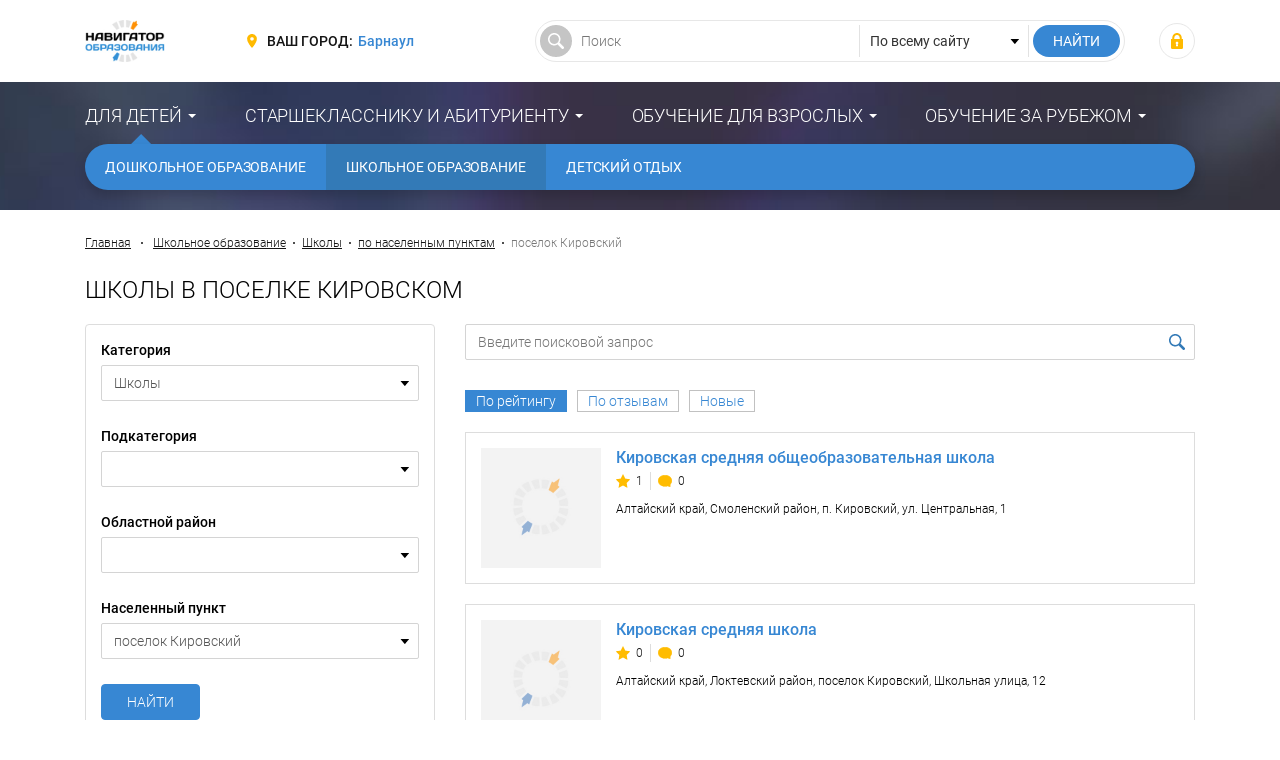

--- FILE ---
content_type: text/html; charset=UTF-8
request_url: https://barnaul.fulledu.ru/school/town/kirovskiy/
body_size: 19054
content:
<!DOCTYPE html>
<html prefix="og: http://ogp.me/ns#" lang="ru-RU">

<head>
    <meta charset="UTF-8">
    <meta http-equiv="X-UA-Compatible" content="IE=edge">
    <meta name="viewport" content="width=device-width, initial-scale=1">
    <meta name="csrf-param" content="_csrf-frontend">
<meta name="csrf-token" content="EuPwBTPe7R1xZY76g00J_A4-FqV5HJBkTYyQAJY1atlrhZg0ZrK8ch8txqjFCVOPWFNxlShEyBZ1_NRYxUYntQ==">
    <title>Школы в поселке Кировском с отзывами, рейтингом и схемой проезда – “Навигатор Образования”</title>
    <meta property="og:site_name" content="Навигатор Образования">
<meta property="og:locale" content="ru_RU">
<meta property="og:type" content="website">
<meta property="og:title" content="Школы в поселке Кировском с отзывами, рейтингом и схемой проезда">
<meta property="og:description" content="Каталог школ в поселке Кировском. Все школы поселка Кировского. Школьное образование.">
<meta property="og:url" content="https://barnaul.fulledu.ru/school/town/kirovskiy/">
<meta property="og:image" content="https://barnaul.fulledu.ru/main/img/logo.jpg">
<meta property="og:image:width" content="564">
<meta property="og:image:height" content="294">
<meta property="twitter:card" content="summary">
<meta property="twitter:site" content="Навигатор Образования">
<meta property="twitter:title" content="Школы в поселке Кировском с отзывами, рейтингом и схемой проезда">
<meta property="twitter:description" content="Каталог школ в поселке Кировском. Все школы поселка Кировского. Школьное образование.">
<meta property="twitter:image" content="https://barnaul.fulledu.ru/main/img/logo.jpg">
<meta property="description" content="Каталог школ в поселке Кировском. Все школы поселка Кировского. Школьное образование.">
<meta name="description" content="Каталог школ в поселке Кировском. Все школы поселка Кировского. Школьное образование.">
<link href="https://barnaul.fulledu.ru/main/img/logo.jpg" rel="image_src">
<link href="https://barnaul.fulledu.ru/school/town/kirovskiy/" rel="canonical">
<link href="https://media.fulledu.ru/assets/main/a-css/fca-992db509cd704a0b2f7f4f2ae0579e85.css" rel="stylesheet">
<script>var counterParams = {"controller":"firm","action":"list","system":"school","section":"firm","region":"barnaul"};</script>    <link href="/main/css/app.css" rel="stylesheet">

    <!-- Global site tag (gtag.js) - Google Analytics -->
    <script async src="https://www.googletagmanager.com/gtag/js?id=G-Y0Q575YNX7"></script>
    <script>
        window.dataLayer = window.dataLayer || [];
        function gtag(){dataLayer.push(arguments);}
        gtag('js', new Date());
        gtag('config', 'G-Y0Q575YNX7');
    </script>

        <!-- Yandex.RTB -->
<script>window.yaContextCb=window.yaContextCb||[]</script>
<script src="https://yandex.ru/ads/system/context.js" async></script>
    <script type="application/ld+json">{"@context":"http://schema.org","@type":"BreadcrumbList","itemListElement":[{"@type":"ListItem","position":1,"item":{"@id":"https://barnaul.fulledu.ru/school/","name":"Школьное образование"}},{"@type":"ListItem","position":2,"item":{"@id":"https://barnaul.fulledu.ru/school/list/","name":"Школы"}},{"@type":"ListItem","position":3,"item":{"@id":"https://barnaul.fulledu.ru/school/town/list/","name":"по населенным пунктам"}}]}</script>
<!--    <script data-ad-client="ca-pub-7263818704035702" async src="https://pagead2.googlesyndication.com/pagead/js/adsbygoogle.js"></script>-->
</head>

<body>

<div class="wrapper" id="wrapper">
    <div class="main-wrapper">
        <header class="header">
    <noindex>
        <div class="container">
            <div class="header__inner">
                <div class="header__toggle">
                    <button class="nav-toggle">
                        <span class="nav-toggle__bar"></span>
                        <span class="nav-toggle__bar"></span>
                        <span class="nav-toggle__bar"></span>
                    </button>
                </div>

                <div class="header__logo">
                    <div class="logo">
                                                    <a href="/" class="logo__link"><img src="https://media.fulledu.ru/assets/main/img/logo_mini.jpg" alt=""></a>
                                            </div>
                </div>
                <!-- /.header__logo -->

                <div class="header__region">
                    <div class="region">
                        <div class="region__label">Ваш город:</div>
                        <div class="region__value">
                            <a href="/region/list/" class="region__link">Барнаул</a>
                        </div>
                    </div>
                </div>
                <!-- /.header__region -->

                <div class="header__search">
                    <form action="/search/" class="search-form">
                        <input type="hidden" name="searchid" value="2065814"/>
                        <input type="hidden" name="l10n" value="ru"/>
                        <input type="hidden" name="reqenc" value="utf-8"/>

                        <div class="search-form__main">
                            <input type="text" class="search-form__control" name="text" value="" placeholder="Поиск">
                        </div>

                        <div class="search-form__choose">
                            <select class="search-form__select">
                                <option value="">По всему сайту</option>
                            </select>
                        </div>

                        <div class="search-form__submit">
                            <input type="submit" value="Найти" class="search-form__btn">
                        </div>
                    </form>
                </div>
                <!-- /.header__search -->

                <div class="header__user">
                                            <div class="user-login">
                            <a class="user-login__link" href="https://fulledu.ru/user/login/" title="Войти"></a>                        </div>
                                    </div>
                <!-- /.header__user -->
            </div>
        </div>
    </noindex>
</header>
        <nav class="main-nav">
    <div class="container">
        <ul class="main-menu">
                            
                <li class="main-menu__item main-menu__item_parent main-menu__item_active">
                    <a href="#" class="main-menu__link">Для детей</a>
                    <ul class="main-menu__sub"><li class="main-menu__sub-item"><a href="/sadik/" class="main-menu__sub-link">Дошкольное образование</a></li><li class="main-menu__sub-item"><a href="/school/" class="main-menu__sub-link main-menu__sub-link_active">Школьное образование</a></li><li class="main-menu__sub-item"><a href="/detskiy-otdyh/" class="main-menu__sub-link">Детский отдых</a></li></ul>                </li>
                            
                <li class="main-menu__item main-menu__item_parent">
                    <a href="#" class="main-menu__link">Старшекласснику и абитуриенту</a>
                    <ul class="main-menu__sub"><li class="main-menu__sub-item"><a href="/vuzi/" class="main-menu__sub-link">Высшее образование</a></li><li class="main-menu__sub-item"><a href="/kolledj/" class="main-menu__sub-link">Средне-специальное образование</a></li><li class="main-menu__sub-item"><a href="/professii.html" class="main-menu__sub-link">Профессии</a></li></ul>                </li>
                            
                <li class="main-menu__item main-menu__item_parent">
                    <a href="#" class="main-menu__link">Обучение для взрослых</a>
                    <ul class="main-menu__sub"><li class="main-menu__sub-item"><a href="/mba/" class="main-menu__sub-link">Доп. образование</a></li></ul>                </li>
                            
                <li class="main-menu__item main-menu__item_parent">
                    <a href="#" class="main-menu__link">Обучение за рубежом</a>
                    <ul class="main-menu__sub"><li class="main-menu__sub-item"><a href="https://barnaul.fulledu.ru/zarubej/" class="main-menu__sub-link">Обучение за рубежом</a></li><li class="main-menu__sub-item"><a href="/strany.html" class="main-menu__sub-link">Страны</a></li></ul>                </li>
                    </ul>
    </div>
</nav>

        <div class="content-wrap">
            <div class="container">
<!--                -->                
    
    <!-- Yandex.RTB R-A-91330-24 -->
    <div id="yandex_rtb_R-A-91330-24"></div>
    <script>window.yaContextCb.push(()=>{
            Ya.Context.AdvManager.render({
                renderTo: 'yandex_rtb_R-A-91330-24',
                blockId: 'R-A-91330-24'
            })
        })</script>

                                    <div class="breadcrumbs">
                        <a href="/" class="breadcrumbs__link">Главная</a>
                        <span class="breadcrumbs__sep"></span>

                        <a href="/school/" class="breadcrumbs__link">Школьное образование</a><span class="breadcrumbs__sep"></span><a href="/school/list/" class="breadcrumbs__link">Школы</a><span class="breadcrumbs__sep"></span><a href="/school/town/list/" class="breadcrumbs__link">по населенным пунктам</a><span class="breadcrumbs__sep"></span><span class="breadcrumbs__current">поселок Кировский</span>                    </div>
                    <!-- /.breadcrumbs -->
                
                                    <h1 class="heading">Школы в поселке Кировском</h1>
<form id="listing-form" action="/school/list/" method="get"><div class="object-wrap">
    <div class="object-aside">
        <div class="object-filter">
            <!-- блок выбора раздела (через редирект) -->
            <div class="object-filter__group">
                <div class="object-filter__label">Категория</div>
                <div class="object-filter__select">
                                        <select class="form-select" onchange="this.options[this.selectedIndex].value && (window.location = this.options[this.selectedIndex].value);">
                                                    <option value="/vuzi/list/">Вузы</option>                                                                                <option value="/sadik/list/">Детские сады</option>                                                                                <option value="/detskiy-otdyh/list/">Детский отдых</option>                                                                                <option value="/kolledj/list/">Колледжи и Техникумы</option>                                                                                <option value="/zarubej/list/">Обучение за рубежом</option>                                                                                <option value="/mba/list/">Повышение квалификации</option>                                                                                <option value="/school/list/" selected="selected">Школы</option>                                                                        </select>
                </div>
            </div>

                                                <div class="object-filter__group">
                        <div class="object-filter__label">Подкатегория</div>
                        <div class="object-filter__select">
                            <select class="form-select" onchange="this.options[this.selectedIndex].value && (window.location = this.options[this.selectedIndex].value);">
                                <option value="/school/list/"></option>
                                                                    <option value="/school/gimnazii/list/">Гимназии</option>                                                                                                        <option value="/school/hudozhestvennye/list/">Художественные школы</option>                                                                                                        <option value="/school/iskusstv/list/">Школы искусств</option>                                                                                                        <option value="/school/kadetskie/list/">Кадетские школы</option>                                                                                                        <option value="/school/korrekcionnye/list/">Коррекционные школы</option>                                                                                                        <option value="/school/licei/list/">Лицеи</option>                                                                                                        <option value="/school/muzykalnye/list/">Музыкальные школы</option>                                                                                                        <option value="/school/nachalnye-obscheobrazovatelnye/list/">Начальные общеобразовательные школы</option>                                                                                                        <option value="/school/osnovnye-obscheobrazovatelnye/list/">Основные общеобразовательные школы</option>                                                                                                        <option value="/school/s-uglublennym-izucheniem-otdelnyh-predmetov/list/">Школы с углубленным изучением отдельных предметов</option>                                                                                                        <option value="/school/sportivnye/list/">Спортивные школы</option>                                                                                                        <option value="/school/srednie-obscheobrazovatelnye/list/">Средние общеобразовательные школы</option>                                                                                                </select>
                        </div>
                    </div>
                            
                            <div class="object-filter__group">
                    <div class="object-filter__label">Областной район</div>
                    <div class="object-filter__select">
                        <select id="areaid" class="form-select" name="areaId" onchange="$(&quot;#listing-form&quot;).submit();">
<option value=""></option>
<option value="5ad1003539d4987b4738acdc">Алейский район</option>
<option value="5ad1003539d4987b4738acdd">Алтайский район</option>
<option value="5ad1003539d4987b4738acde">Баевский район</option>
<option value="5ad1003539d4987b4738acdf">Бийский район</option>
<option value="5ad1003539d4987b4738ace0">Благовещенский район</option>
<option value="5ad1003539d4987b4738ace1">Бурлинский район</option>
<option value="5ad1003539d4987b4738ace2">Быстроистокский район</option>
<option value="5ad1003539d4987b4738ad12">Волчихинский район</option>
<option value="5ad1003539d4987b4738ace5">Егорьевский район</option>
<option value="5ad1003539d4987b4738ace6">Ельцовский район</option>
<option value="5ad1003539d4987b4738ad15">Завьяловский район</option>
<option value="5ad1003539d4987b4738ad13">Залесовский район</option>
<option value="5ad1003539d4987b4738ad14">Заринский район</option>
<option value="5ad1003539d4987b4738ad16">Змеиногорский район</option>
<option value="5ad1003539d4987b4738ad17">Зональный район</option>
<option value="5ad1003539d4987b4738ace8">Калманский район</option>
<option value="5ad1003539d4987b4738ace9">Каменский район</option>
<option value="5ad1003539d4987b4738acea">Ключевский район</option>
<option value="5ad1003539d4987b4738aceb">Косихинский район</option>
<option value="5ad1003539d4987b4738acec">Красногорский район</option>
<option value="5ad1003539d4987b4738aced">Краснощековский район</option>
<option value="5ad1003539d4987b4738acee">Крутихинский район</option>
<option value="5ad1003539d4987b4738acef">Кулундинский район</option>
<option value="5ad1003539d4987b4738acf0">Курьинский район</option>
<option value="5ad1003539d4987b4738acf1">Кытмановский район</option>
<option value="5ad1003539d4987b4738acf2">Локтевский район</option>
<option value="5ad1003539d4987b4738acf3">Мамонтовский район</option>
<option value="5ad1003539d4987b4738acf4">Михайловский район</option>
<option value="5ad1003539d4987b4738acf5">Немецкий национальный район</option>
<option value="5ad1003539d4987b4738acf6">Новичихинский район</option>
<option value="5ad1003539d4987b4738acf8">Павловский район</option>
<option value="5ad1003539d4987b4738acf7">Панкрушихинский район</option>
<option value="5ad1003539d4987b4738acf9">Первомайский район</option>
<option value="5ad1003539d4987b4738acfa">Петропавловский район</option>
<option value="5ad1003539d4987b4738acfb">Поспелихинский район</option>
<option value="5ad1003539d4987b4738acfc">Ребрихинский район</option>
<option value="5ad1003539d4987b4738acfd">Родинский район</option>
<option value="5ad1003539d4987b4738acfe">Романовский район</option>
<option value="5ad1003539d4987b4738acff">Рубцовский район</option>
<option value="5ad1003539d4987b4738ad03">Смоленский район</option>
<option value="5ad1003539d4987b4738ad06">Советский район</option>
<option value="5ad1003539d4987b4738ad04">Солонешенский район</option>
<option value="5ad1003539d4987b4738ad05">Солтонский район</option>
<option value="5ad1003539d4987b4738ad07">Суетский район</option>
<option value="5ad1003539d4987b4738ad08">Табунский район</option>
<option value="5ad1003539d4987b4738ad09">Тальменский район</option>
<option value="5ad1003539d4987b4738ad0a">Тогульский район</option>
<option value="5ad1003539d4987b4738ad0b">Топчихинский район</option>
<option value="5ad1003539d4987b4738ad0c">Третьяковский район</option>
<option value="5ad1003539d4987b4738ad0d">Троицкий район</option>
<option value="5ad1003539d4987b4738ad0e">Тюменцевский район</option>
<option value="5ad1003539d4987b4738ad0f">Угловский район</option>
<option value="5ad1003539d4987b4738ad10">Усть-Калманский район</option>
<option value="5ad1003539d4987b4738ad11">Усть-Пристанский район</option>
<option value="5ad1003539d4987b4738ace7">Хабарский район</option>
<option value="5ad1003539d4987b4738ace3">Целинный район</option>
<option value="5ad1003539d4987b4738ace4">Чарышский район</option>
<option value="5ad1003539d4987b4738ad00">Шелаболихинский район</option>
<option value="5ad1003539d4987b4738ad01">Шипуновский район</option>
<option value="5ad1003539d4987b4738acd1">городской округ Алейск</option>
<option value="5ad1003539d4987b4738acd2">городской округ Барнаул</option>
<option value="5ad1003539d4987b4738acd3">городской округ Белокуриха</option>
<option value="5ad1003539d4987b4738acd4">городской округ Бийск</option>
<option value="5ad1003539d4987b4738acdb">городской округ Заринск</option>
<option value="5ad1003539d4987b4738acd6">городской округ Новоалтайск</option>
<option value="5ad1003539d4987b4738acd7">городской округ Поселок Сибирский</option>
<option value="5ad1003539d4987b4738acd8">городской округ Рубцовск</option>
<option value="5ad1003539d4987b4738acd9">городской округ Славгород</option>
<option value="5ad1003539d4987b4738acda">городской округ Яровое</option>
<option value="5aef2b19d6e4a93a1c2f978c">муниципальное образование Город Горняк</option>
<option value="5aef32a0d6e4a93a1c2f9921">муниципальное образование Город Змеиногорск</option>
<option value="5aef2a47d6e4a93a1c2f9729">муниципальное образование Славгород</option>
</select>                    </div>
                </div>
            
                            <div class="object-filter__group">
                    <div class="object-filter__label">Населенный пункт</div>
                    <div class="object-filter__select">
                        <select id="cityid" class="form-select" name="cityId" onchange="$(&quot;#listing-form&quot;).submit();">
<option value=""></option>
<option value="5ad1003539d4987b4738adde">Алейск</option>
<option value="5ad1003539d4987b4738adef">Барнаул</option>
<option value="5ad1003539d4987b4738adf9">Белокуриха</option>
<option value="5ad1003539d4987b4738ae05">Бийск</option>
<option value="5ad1003539d4987b4738ae70">Горняк</option>
<option value="5ad1003539d4987b4738b0ed">Заринск</option>
<option value="5ad1003539d4987b4738b101">Змеиногорск</option>
<option value="5ad1003539d4987b4738ae97">Камень-на-Оби</option>
<option value="5ad1003539d4987b4738af56">Новоалтайск</option>
<option value="5ad1003539d4987b4738afee">Рубцовск</option>
<option value="5ad1003539d4987b4738b027">Славгород</option>
<option value="5ad1003539d4987b4738b0e2">Яровое</option>
<option value="5ad1003539d4987b4738ad19">поселок 12 лет Октября</option>
<option value="5ad1003539d4987b4738ad1c">поселок 6 Конгресс Коминтерна</option>
<option value="5ad1003539d4987b4738addf">поселок Алейский</option>
<option value="5ad1003539d4987b4738addc">поселок Александровский</option>
<option value="5ad1003539d4987b4738addd">поселок Алексеевка</option>
<option value="5ad1003539d4987b4738ade1">поселок Алтай</option>
<option value="5ad1003539d4987b4738ade8">поселок Ануйский</option>
<option value="5af67883d6e4a92cba3f6dd0">поселок Байгамут</option>
<option value="5ad1003539d4987b4738ad1d">поселок Батунный</option>
<option value="5ad1003539d4987b4738adfb">поселок Беловский</option>
<option value="5af67929d6e4a92cba3f6de2">поселок Березовка</option>
<option value="5ad1003539d4987b4738ae00">поселок Березовский</option>
<option value="5ad1003539d4987b4738ae01">поселок Беспаловский</option>
<option value="5ad1003539d4987b4738adf5">поселок Бехтемир-Аникино</option>
<option value="5ad1003539d4987b4738ae09">поселок Богатское</option>
<option value="5ad1003539d4987b4738ad21">поселок Борзовая Заимка</option>
<option value="5af67ad0d6e4a92cba3f6e27">поселок Борисовский</option>
<option value="5ad1003539d4987b4738ae13">поселок Бориха</option>
<option value="5ad1003539d4987b4738ae1a">поселок Боровлянский</option>
<option value="5ad1003539d4987b4738ae16">поселок Боронск</option>
<option value="5ad1003539d4987b4738ae1f">поселок Бугры</option>
<option value="5ad1003539d4987b4738ad22">поселок Буланиха</option>
<option value="5ad1003539d4987b4738ae22">поселок Бурановка</option>
<option value="5ad1003539d4987b4738b0b7">поселок Верх-Боровлянка</option>
<option value="5ad1003539d4987b4738b0bf">поселок Верх-Обский</option>
<option value="5ad1003539d4987b4738ad67">поселок Верхнее Яминское</option>
<option value="5ad1003539d4987b4738ad68">поселок Верхняя Коптелка</option>
<option value="5ad1003539d4987b4738ad69">поселок Вершинино</option>
<option value="5ad1003539d4987b4738ad6a">поселок Ветренотелеутское</option>
<option value="5ad1003539d4987b4738b0d1">поселок Воробьево</option>
<option value="5ad1003539d4987b4738b0d2">поселок Воронеж</option>
<option value="5ad1003539d4987b4738b0d6">поселок Восточный</option>
<option value="5ad1003539d4987b4738b0d4">поселок Восход</option>
<option value="5ad1003539d4987b4738ad6b">поселок Вячеславка (Красная Нива)</option>
<option value="5ad1003539d4987b4738ad25">поселок Гавриловский</option>
<option value="5ad1003539d4987b4738ae6c">поселок Гордеевский</option>
<option value="5ad1003539d4987b4738ae6e">поселок Горновка</option>
<option value="5ad1003539d4987b4738ae71">поселок Горный</option>
<option value="5ad1003539d4987b4738ae41">поселок Дальний</option>
<option value="5ad1003539d4987b4738ae4a">поселок Дружба</option>
<option value="5ad1003539d4987b4738ae4c">поселок Дубровский</option>
<option value="5ad1003539d4987b4738b0ef">поселок Заветы Ильича</option>
<option value="5ad1003539d4987b4738b0f1">поселок Заводской</option>
<option value="5ad1003539d4987b4738ad6c">поселок Загайново</option>
<option value="5ad1003539d4987b4738b0ea">поселок Западный</option>
<option value="5ad1003539d4987b4738b0ec">поселок Заречный</option>
<option value="5ad1003539d4987b4738b0ee">поселок Заря</option>
<option value="5afe5ee6d6e4a965b1042bcb">поселок Зеленая Дубрава</option>
<option value="5ad1003539d4987b4738b0f7">поселок Зеленый</option>
<option value="5ad1003539d4987b4738b0f4">поселок Зелёная Дубрава</option>
<option value="5ad1003539d4987b4738ad6d">поселок Зимари</option>
<option value="5ad1003539d4987b4738ad2d">поселок Ильича (Черемшанка)</option>
<option value="5ad1003539d4987b4738aeaa">поселок Казачий</option>
<option value="5ad1003539d4987b4738ae93">поселок Калиновка</option>
<option value="5ad1003539d4987b4738ae98">поселок Каменка</option>
<option value="5ad1003539d4987b4738ad2e">поселок Каменушка (Коминтерн)</option>
<option value="5ad1003539d4987b4738ae9d">поселок Карагайка</option>
<option value="5ad1003539d4987b4738aea3">поселок Карпово 2-е</option>
<option value="5ad1003539d4987b4738aea4">поселок Карповский</option>
<option value="5ad1003539d4987b4738ae90">поселок Качусово</option>
<option value="5ad1003539d4987b4738aeae" selected>поселок Кировский</option>
<option value="5ad1003539d4987b4738aeb3">поселок Ключи</option>
<option value="5ad1003539d4987b4738aeb9">поселок Колос</option>
<option value="5ad1003539d4987b4738aec2">поселок Коминтерн</option>
<option value="5ad1003539d4987b4738aec3">поселок Комсомольский</option>
<option value="5ad1003539d4987b4738aec4">поселок Кондратьевский</option>
<option value="5af7c6ebd6e4a94aba626766">поселок Королёвский</option>
<option value="5ad1003539d4987b4738aecd">поселок Коротояк</option>
<option value="5ad1003539d4987b4738aed2">поселок Котляровка</option>
<option value="5af7c86ad6e4a94aba626784">поселок Красная Дубрава</option>
<option value="5ad1003539d4987b4738aed6">поселок Краснодубровский</option>
<option value="5ad1003539d4987b4738aed9">поселок Красноярка</option>
<option value="5ad1003539d4987b4738aede">поселок Красный Алтай</option>
<option value="5ad1003539d4987b4738aedf">поселок Красный Май</option>
<option value="5ad1003539d4987b4738ad32">поселок Крючки</option>
<option value="5ad1003539d4987b4738aee7">поселок Кубанка</option>
<option value="5ad1003539d4987b4738aeea">поселок Кулундинский</option>
<option value="5ad1003539d4987b4738aeeb">поселок Курган</option>
<option value="5ad1003539d4987b4738aefb">поселок Ленинский</option>
<option value="5ad1003539d4987b4738aefd">поселок Ленский</option>
<option value="5ad1003539d4987b4738ad34">поселок Лесное</option>
<option value="5ad1003539d4987b4738aeff">поселок Лесной</option>
<option value="5ad1003539d4987b4738af00">поселок Линевский</option>
<option value="5ad1003539d4987b4738af05">поселок Локоток</option>
<option value="5ad1003539d4987b4738af08">поселок Лучевое</option>
<option value="5ad1003539d4987b4738af2b">поселок Майский</option>
<option value="5ad1003539d4987b4738af16">поселок Малиновский</option>
<option value="5ad1003539d4987b4738af18">поселок Малопавловка</option>
<option value="5ad1003539d4987b4738af1e">поселок Мамонтовский</option>
<option value="5ad1003539d4987b4738af25">поселок Масальский</option>
<option value="5ad1003539d4987b4738af27">поселок Масляха</option>
<option value="5ad1003539d4987b4738ad36">поселок Мельниковка</option>
<option value="5ad1003539d4987b4738af2e">поселок Метели</option>
<option value="5ad1003539d4987b4738ad37">поселок Мирабилит</option>
<option value="5ad1003539d4987b4738af34">поселок Мирный</option>
<option value="5ad1003539d4987b4738af31">поселок Михайловка</option>
<option value="5ad1003539d4987b4738af35">поселок Многоозерный</option>
<option value="5af66fadd6e4a92cba3f6cb6">поселок Молодежный</option>
<option value="5ad1003539d4987b4738af39">поселок Мыски</option>
<option value="5ad1003539d4987b4738ad38">поселок Научный Городок</option>
<option value="5ad1003539d4987b4738af47">поселок Нижний Кучук</option>
<option value="5ad1003539d4987b4738af4a">поселок Нижняя Петровка</option>
<option value="5ad1003539d4987b4738ad3b">поселок Нововознесенка</option>
<option value="5ad1003539d4987b4738af6a">поселок Новокузнецовка</option>
<option value="5ad1003539d4987b4738af69">поселок Новокулундинка</option>
<option value="5ad1003539d4987b4738af6c">поселок Новомихайловка</option>
<option value="5ad1003539d4987b4738af6e">поселок Новоникольский</option>
<option value="5ad1003539d4987b4738af73">поселок Новоплотава</option>
<option value="5ad1003539d4987b4738ad3a">поселок Новороссийский</option>
<option value="5ad1003539d4987b4738af7b">поселок Новотроицк</option>
<option value="5ad1003539d4987b4738af7c">поселок Новотюменцево</option>
<option value="5ad1003539d4987b4738ad3c">поселок Новые Зори</option>
<option value="5ad1003539d4987b4738af82">поселок Новый Путь</option>
<option value="5ad1003539d4987b4738af81">поселок Новый Чарыш</option>
<option value="5ad1003539d4987b4738ad3f">поселок Овечкино</option>
<option value="5ad1003539d4987b4738af95">поселок Озерки</option>
<option value="5ad1003539d4987b4738af91">поселок Озерный</option>
<option value="5ad1003539d4987b4738af85">поселок Октябрьский</option>
<option value="5ad1003539d4987b4738af89">поселок Осиновский</option>
<option value="5ad1003539d4987b4738af8b">поселок Отдаленный</option>
<option value="5ad1003539d4987b4738af8c">поселок Отрада</option>
<option value="5ad1003539d4987b4738af98">поселок Паново</option>
<option value="5ad1003539d4987b4738afa2">поселок Первомайский</option>
<option value="5ad1003539d4987b4738afa3">поселок Первомайское</option>
<option value="5ad1003539d4987b4738af9e">поселок Перешеечный</option>
<option value="5ad1003539d4987b4738ad41">поселок Песчаный Борок</option>
<option value="5ad1003539d4987b4738afab">поселок Петухов Лог</option>
<option value="5ad1003539d4987b4738afac">поселок Пионер Труда</option>
<option value="5ad1003539d4987b4738afb2">поселок Плоскосеминский</option>
<option value="5ad1003539d4987b4738afb6">поселок Победим</option>
<option value="5ad1003539d4987b4738afb7">поселок Подборный</option>
<option value="5ad1003539d4987b4738afbc">поселок Полеводка</option>
<option value="5ad1003539d4987b4738afca">поселок Поспелихинский</option>
<option value="5ad1003539d4987b4738afcb">поселок Потеряевка</option>
<option value="5ad1003539d4987b4738afcd">поселок Правда</option>
<option value="5ad1003539d4987b4738afcf">поселок Преградинка</option>
<option value="5ad1003539d4987b4738afce">поселок Предгорный</option>
<option value="5ad1003539d4987b4738ad4a">поселок Пригородный</option>
<option value="5ad1003539d4987b4738afd3">поселок Приятельский</option>
<option value="5ad1003539d4987b4738ad4c">поселок Пролетарская Крепость</option>
<option value="5ad1003539d4987b4738afd5">поселок Промышленный</option>
<option value="5ad1003539d4987b4738afd7">поселок Прутской</option>
<option value="5ad1003539d4987b4738afd9">поселок Пушкино</option>
<option value="5ad1003539d4987b4738ad4d">поселок Раздольный</option>
<option value="5ad1003539d4987b4738afe0">поселок Рассвет</option>
<option value="5ad1003539d4987b4738afe7">поселок Ремовский</option>
<option value="5ad1003539d4987b4738ad4e">поселок Рогуличный (Благодатное)</option>
<option value="5ad1003539d4987b4738aff0">поселок Садовый</option>
<option value="5ad1003539d4987b4738ad5f">поселок Светлый</option>
<option value="5ad1003539d4987b4738b007">поселок Северный</option>
<option value="5ad1003539d4987b4738b000">поселок Семеновка</option>
<option value="5ad1003539d4987b4738afff">поселок Семеновод</option>
<option value="5ad1003539d4987b4738b021">поселок Сибирские Огни</option>
<option value="5ad1003539d4987b4738b022">поселок Сибирский</option>
<option value="5ad1003539d4987b4738ad50">поселок Сибирский Гигант</option>
<option value="5ad1003539d4987b4738b039">поселок Совхозный</option>
<option value="5ad1003539d4987b4738b02e">поселок Солнечный</option>
<option value="5ad1003539d4987b4738b03b">поселок Среднесибирский</option>
<option value="5ad1003539d4987b4738ad51">поселок Станция Арбузовка</option>
<option value="5af27a99d6e4a977492dc2bf">поселок Станция Озёрки</option>
<option value="5ad1003539d4987b4738ad56">поселок Станция Панкрушиха</option>
<option value="5ad1003539d4987b4738ad57">поселок Станция Ребриха</option>
<option value="5ad1003539d4987b4738ad58">поселок Станция Шпагино</option>
<option value="5ad1003539d4987b4738b040">поселок Старая Суртайка</option>
<option value="5ad1003539d4987b4738b04c">поселок Степной</option>
<option value="5ad1003539d4987b4738b05f">поселок Талый</option>
<option value="5ad1003539d4987b4738b060">поселок Тамбовский</option>
<option value="5ad1003539d4987b4738b062">поселок Татьяновка</option>
<option value="5ad1003539d4987b4738b065">поселок Тельманский</option>
<option value="5ad1003539d4987b4738ad60">поселок Тизек</option>
<option value="5ad1003539d4987b4738ad61">поселок Толстовский</option>
<option value="5ad1003539d4987b4738b070">поселок Топольный</option>
<option value="5ad1003539d4987b4738b072">поселок Тосток</option>
<option value="5ad1003539d4987b4738b076">поселок Троицкий</option>
<option value="5ad1003539d4987b4738b07a">поселок Труд</option>
<option value="5ad1003539d4987b4738ad63">поселок Тумановский</option>
<option value="5ad1003539d4987b4738b082">поселок Тушканиха</option>
<option value="5ad1003539d4987b4738b088">поселок Украинский</option>
<option value="5ad1003539d4987b4738b089">поселок Украинский (Чистовский)</option>
<option value="5ad1003539d4987b4738b08c">поселок Ульяновский</option>
<option value="5ad1003539d4987b4738b08f">поселок Урожайный</option>
<option value="5ad1003539d4987b4738ad64">поселок Урываево</option>
<option value="5ad1003539d4987b4738b09f">поселок Усть-Катунь</option>
<option value="5ad1003539d4987b4738b0a2">поселок Усть-Курья</option>
<option value="5ad1003539d4987b4738b0ad">поселок Утка</option>
<option value="5ad1003539d4987b4738ae58">поселок Факел Социализма</option>
<option value="5ad1003539d4987b4738ae59">поселок Филипповский</option>
<option value="5ad1003539d4987b4738ae7e">поселок Хлебороб</option>
<option value="5ad1003539d4987b4738ad2c">поселок Хлопуново</option>
<option value="5ad1003539d4987b4738ae83">поселок Хорошавка</option>
<option value="5ad1003539d4987b4738ae84">поселок Хорошее</option>
<option value="5ad1003539d4987b4738ae2a">поселок Целинный</option>
<option value="5ad1003539d4987b4738ad23">поселок Центральный</option>
<option value="5ad1003539d4987b4738ae32">поселок Черепановск</option>
<option value="5ad1003539d4987b4738ad24">поселок Черницк</option>
<option value="5ad1003539d4987b4738ae3f">поселок Чуйский</option>
<option value="5ad1003539d4987b4738ad4f">поселок Шатобал</option>
<option value="5ad1003539d4987b4738b015">поселок Шипицыно</option>
<option value="5ad1003539d4987b4738b018">поселок Широкий Луг</option>
<option value="5ad1003539d4987b4738b01a">поселок Шпагино</option>
<option value="5ad1003539d4987b4738b0e3">поселок Ясная Поляна</option>
<option value="5ad1003539d4987b4738ad29">поселок городского типа Благовещенка</option>
<option value="5ad1003539d4987b4738ae25">поселок городского типа Бурсоль</option>
<option value="5ad1003539d4987b4738ad2a">поселок городского типа Степное Озеро</option>
<option value="5ad1003539d4987b4738ad2b">поселок городского типа Тальменка</option>
<option value="5ad1003539d4987b4738ae8a">поселок имени Владимира Ильича</option>
<option value="5ad1003539d4987b4738ae89">поселок имени Мамонтова</option>
<option value="5ad1003539d4987b4738ad42">поселок при станции Аламбай</option>
<option value="5ad1003539d4987b4738ad43">поселок при станции Голуха</option>
<option value="5ad1003539d4987b4738ad47">поселок при станции Смазнево</option>
<option value="5ad1003539d4987b4738ad48">поселок при станции Третьяково</option>
<option value="5af6795ad6e4a92cba3f6e03">посёлок Березовский</option>
<option value="5afbae45d6e4a97d6b5b305e">посёлок Куйбышево</option>
<option value="5af7ce2ad6e4a94aba6267f9">посёлок Мамонтово</option>
<option value="5ad1003539d4987b4738ad6f">посёлок Нагорный</option>
<option value="5af91b10d6e4a95d4f75d6c7">посёлок Новохарьковка</option>
<option value="5afa5df4d6e4a96fc713cb44">посёлок Приозёрный</option>
<option value="5afa5eb4d6e4a96fc713cb59">посёлок Радостный</option>
<option value="5af67875d6e4a92cba3f6dcd">посёлок Станция Баюново</option>
<option value="5ad1003539d4987b4738ad70">посёлок Станция Озимая</option>
<option value="5af528f3d6e4a92da759ed0f">посёлок имени Фрунзе</option>
<option value="5ad1003539d4987b4738ad71">рабочий поселок Южный</option>
<option value="5ad1003539d4987b4738ad72">рабочий посёлок Малиновое Озеро</option>
<option value="5aef2f43d6e4a93a1c2f9899">рабочий посёлок Тальменка</option>
<option value="5ad1003539d4987b4738ad18">село 10 лет Октября</option>
<option value="5ad1003539d4987b4738add5">село Аба</option>
<option value="5ad1003539d4987b4738add7">село Акимовка</option>
<option value="5ad1003539d4987b4738add8">село Акулово</option>
<option value="5ad1003539d4987b4738add9">село Акутиха</option>
<option value="5ad1003539d4987b4738adda">село Александровка</option>
<option value="5afd130ad6e4a951451f0d51">село Александровка (Заячье)</option>
<option value="5ad1003539d4987b4738addb">село Александровка (Утянка)</option>
<option value="5ad1003539d4987b4738ad73">село Алексеевка</option>
<option value="5ad1003539d4987b4738ade0">село Аллак</option>
<option value="5ad1003539d4987b4738ade2">село Алтайское</option>
<option value="5ad1003539d4987b4738ade3">село Ананьевка</option>
<option value="5ad1003539d4987b4738ade4">село Андроново</option>
<option value="5ad1003539d4987b4738ade5">село Анисимово</option>
<option value="5ad1003539d4987b4738ade6">село Антипино</option>
<option value="5ad1003539d4987b4738ade7">село Антоньевка</option>
<option value="5ad1003539d4987b4738ade9">село Ануйское</option>
<option value="5af6776fd6e4a92cba3f6db5">село Архангельское</option>
<option value="5ad1003539d4987b4738ad75">село Асямовка</option>
<option value="5ad1003539d4987b4738add6">село Афонино</option>
<option value="5ad1003539d4987b4738adeb">село Ащегуль</option>
<option value="5ad1003539d4987b4738adec">село Ая</option>
<option value="5ad1003539d4987b4738aded">село Баево</option>
<option value="5ad1003539d4987b4738adee">село Барановка</option>
<option value="5ad1003539d4987b4738adf0">село Бастан</option>
<option value="5ad1003539d4987b4738adf1">село Баталово</option>
<option value="5ad1003539d4987b4738adf2">село Батурово</option>
<option value="5ad1003539d4987b4738adf3">село Баюновские Ключи</option>
<option value="5ad1003539d4987b4738ae03">село Безголосово</option>
<option value="5ad1003539d4987b4738ae04">село Безрукавка</option>
<option value="5ad1003539d4987b4738ad76">село Беленькое</option>
<option value="5ad1003539d4987b4738adfa">село Белово</option>
<option value="5ad1003539d4987b4738adf8">село Белоглазово</option>
<option value="5ad1003539d4987b4738adf7">село Белое</option>
<option value="5ad1003539d4987b4738adf6">село Белоцерковка</option>
<option value="5ad1003539d4987b4738ad78">село Белояровка</option>
<option value="5ad1003539d4987b4738adfd">село Береговое</option>
<option value="5ad1003539d4987b4738ad79">село Березовка</option>
<option value="5ad1003539d4987b4738adff">село Березово</option>
<option value="5af27a24d6e4a977492dc28f">село Берёзовка</option>
<option value="5ad1003539d4987b4738ae02">село Бестужево</option>
<option value="5ad1003539d4987b4738ad7a">село Бобково</option>
<option value="5ad1003539d4987b4738ae07">село Бобровка</option>
<option value="5ad1003539d4987b4738ae0a">село Большая Речка</option>
<option value="5ad1003539d4987b4738ae0c">село Большая Тихая</option>
<option value="5ad1003539d4987b4738ae0b">село Большая Шелковка</option>
<option value="5ad1003539d4987b4738ae0d">село Большепанюшево</option>
<option value="5ad1003539d4987b4738ae0e">село Большеромановка</option>
<option value="5ad1003539d4987b4738ae0f">село Большеугренево</option>
<option value="5ad1003539d4987b4738ae10">село Большой Бащелак</option>
<option value="5ad1003539d4987b4738ae11">село Большой Калтай</option>
<option value="5ad1003539d4987b4738ae12">село Бор-Форпост</option>
<option value="5ad1003539d4987b4738ae14">село Борисовка</option>
<option value="5ad1003539d4987b4738ae15">село Борисово</option>
<option value="5ad1003539d4987b4738ae18">село Боровиково</option>
<option value="5ad1003539d4987b4738ae17">село Боровиха</option>
<option value="5ad1003539d4987b4738ae19">село Боровлянка</option>
<option value="5ad1003539d4987b4738ae1b">село Боровое</option>
<option value="5ad1003539d4987b4738ae1c">село Боровское</option>
<option value="5ad1003539d4987b4738ae08">село Бочкари</option>
<option value="5ad1003539d4987b4738ae1d">село Брагино</option>
<option value="5ad1003539d4987b4738ae1e">село Брусенцево</option>
<option value="5ad1003539d4987b4738ae20">село Бугрышиха</option>
<option value="5ad1003539d4987b4738ae21">село Буканское</option>
<option value="5ad1003539d4987b4738ae23">село Бураново</option>
<option value="5ad1003539d4987b4738ad7b">село Бурла</option>
<option value="5ad1003539d4987b4738ae26">село Буян</option>
<option value="5ad1003539d4987b4738ad7c">село Быково</option>
<option value="5ad1003539d4987b4738ae28">село Быстрый Исток</option>
<option value="5ad1003539d4987b4738ae27">село Быстрянка</option>
<option value="5ad1003539d4987b4738b0b0">село Вавилон</option>
<option value="5ad1003539d4987b4738adcc">село Валовой Кордон</option>
<option value="5ad1003539d4987b4738b0af">село Васильчуки</option>
<option value="5ad1003539d4987b4738b0b1">село Велижанка</option>
<option value="5ad1003539d4987b4738b0b2">село Верх-Аллак</option>
<option value="5ad1003539d4987b4738b0b3">село Верх-Ануйское</option>
<option value="5ad1003539d4987b4738b0b4">село Верх-Ая</option>
<option value="5ad1003539d4987b4738b0b5">село Верх-Бехтемир</option>
<option value="5ad1003539d4987b4738b0b6">село Верх-Бобровка</option>
<option value="5ad1003539d4987b4738b0c3">село Верх-Жилино</option>
<option value="5ad1003539d4987b4738b0bb">село Верх-Кажа</option>
<option value="5ad1003539d4987b4738b0b9">село Верх-Камышенка</option>
<option value="5ad1003539d4987b4738b0ba">село Верх-Катунское</option>
<option value="5ad1003539d4987b4738b0bc">село Верх-Кучук</option>
<option value="5ad1003539d4987b4738b0bd">село Верх-Марушка</option>
<option value="5ad1003539d4987b4738b0be">село Верх-Неня</option>
<option value="5ad1003539d4987b4738b0c0">село Верх-Озерное</option>
<option value="5ad1003539d4987b4738b0c1">село Верх-Пайва</option>
<option value="5ad1003539d4987b4738b0c2">село Верх-Слюдянка</option>
<option value="5ad1003539d4987b4738b0b8">село Верх-Чуманка</option>
<option value="5ad1003539d4987b4738adce">село Верх-Шубинка</option>
<option value="5ad1003539d4987b4738b0c4">село Верхняя Суетка</option>
<option value="5ad1003539d4987b4738b0c5">село Веселоярск</option>
<option value="5ad1003539d4987b4738b0c6">село Ветелки</option>
<option value="5ad1003539d4987b4738b0c9">село Видоново</option>
<option value="5ad1003539d4987b4738b0ca">село Виноградовка</option>
<option value="5ad1003539d4987b4738b0cb">село Вишнёвка</option>
<option value="5ad1003539d4987b4738b0cc">село Владимировка</option>
<option value="5ad1003539d4987b4738adcf">село Власиха</option>
<option value="5ad1003539d4987b4738b0cd">село Воеводское</option>
<option value="5ad1003539d4987b4738b0d8">село Воздвиженка</option>
<option value="5ad1003539d4987b4738b0d9">село Вознесенка</option>
<option value="5ad1003539d4987b4738b0d0">село Володарка</option>
<option value="5ad1003539d4987b4738b0ce">село Волчиха</option>
<option value="5ad1003539d4987b4738b0cf">село Волчно-Бурлинское</option>
<option value="5ad1003539d4987b4738b0d3">село Ворониха</option>
<option value="5ad1003539d4987b4738b0d5">село Воскресенка</option>
<option value="5ad1003539d4987b4738b0d7">село Вострово</option>
<option value="5ad1003539d4987b4738b0da">село Вторая Каменка</option>
<option value="5ad1003539d4987b4738b0dc">село Вылково</option>
<option value="5ad1003539d4987b4738b0dd">село Выползово</option>
<option value="5ad1003539d4987b4738b0de">село Высокая Грива</option>
<option value="5ad1003539d4987b4738b0db">село Вяткино</option>
<option value="5ad1003539d4987b4738ae5c">село Гальбштадт</option>
<option value="5ad1003539d4987b4738ae5d">село Гальцовка</option>
<option value="5ad1003539d4987b4738ae5e">село Георгиевка</option>
<option value="5ad1003539d4987b4738ad87">село Гилев-Лог</option>
<option value="5ad1003539d4987b4738ae60">село Гилевка</option>
<option value="5ad1003539d4987b4738ae61">село Гилево</option>
<option value="5ad1003539d4987b4738ae62">село Глубокое</option>
<option value="5ad1003539d4987b4738ae63">село Глушинка</option>
<option value="5ad1003539d4987b4738ad88">село Глядень</option>
<option value="5af7bddad6e4a94aba6266a3">село Глядень 2-й</option>
<option value="5af7bddad6e4a94aba6266a6">село Глядень 3-й</option>
<option value="5af7bddbd6e4a94aba6266a9">село Глядень 4-й</option>
<option value="5ad1003539d4987b4738ae67">село Голубцово</option>
<option value="5ad1003539d4987b4738ae68">село Голышево</option>
<option value="5ad1003539d4987b4738ae69">село Гонохово</option>
<option value="5ad1003539d4987b4738ae6a">село Гоношиха</option>
<option value="5ad1003539d4987b4738ad89">село Гоньба</option>
<option value="5ad1003539d4987b4738ae6b">село Гордеевка</option>
<option value="5ad1003539d4987b4738ae6f">село Горновое</option>
<option value="5ad1003539d4987b4738ad8a">село Горьковское</option>
<option value="5ad1003539d4987b4738ae72">село Граничное</option>
<option value="5ad1003539d4987b4738ae73">село Грановка</option>
<option value="5ad1003539d4987b4738ae74">село Гришенское</option>
<option value="5ad1003539d4987b4738ad8b">село Гришино</option>
<option value="5ad1003539d4987b4738ad8c">село Гришковка</option>
<option value="5ad1003539d4987b4738ae75">село Грязново</option>
<option value="5ad1003539d4987b4738ae76">село Гуниха</option>
<option value="5ad1003539d4987b4738ae77">село Гуселетово</option>
<option value="5ad1003539d4987b4738ae78">село Гусиная Ляга</option>
<option value="5ad1003539d4987b4738ad7f">село Дегтярка</option>
<option value="5ad1003539d4987b4738ae42">село Демино</option>
<option value="5ad1003539d4987b4738ae43">село Дмитриевка</option>
<option value="5ad1003539d4987b4738ae44">село Дмитро-Титово</option>
<option value="5ad1003539d4987b4738ad80">село Добровка</option>
<option value="5ad1003539d4987b4738ae45">село Долганка</option>
<option value="5ad1003539d4987b4738ae46">село Долгово</option>
<option value="5ad1003539d4987b4738ae47">село Долинка (Долинка-Чернавка)</option>
<option value="5ad1003539d4987b4738ae48">село Долинское</option>
<option value="5ad1003539d4987b4738ae49">село Дресвянка</option>
<option value="5ad1003539d4987b4738ad81">село Дружба</option>
<option value="5ad1003539d4987b4738ae4b">село Дубровино</option>
<option value="5ad1003539d4987b4738ae4d">село Думчево</option>
<option value="5ad1003539d4987b4738ae4e">село Екатерининское</option>
<option value="5ad1003539d4987b4738ae4f">село Еланда</option>
<option value="5ad1003539d4987b4738ae50">село Елбанка</option>
<option value="5ad1003539d4987b4738ad83">село Елизаветград</option>
<option value="5ad1003539d4987b4738ae52">село Елунино</option>
<option value="5ad1003539d4987b4738ae51">село Ельцовка</option>
<option value="5ad1003539d4987b4738ae53">село Енисейское</option>
<option value="5ad1003539d4987b4738ae54">село Еремино</option>
<option value="5ad1003539d4987b4738ae55">село Ермачиха</option>
<option value="5ad1003539d4987b4738ae56">село Ермошиха</option>
<option value="5ad1003539d4987b4738b0fb">село Жилино</option>
<option value="5ad1003539d4987b4738b0fc">село Жуковка</option>
<option value="5ad1003539d4987b4738add3">село Жуланиха</option>
<option value="5ad1003539d4987b4738b0fd">село Журавлиха</option>
<option value="5ad1003539d4987b4738b0e5">село Забавное</option>
<option value="5ad1003539d4987b4738b0f0">село Заводское</option>
<option value="5ad1003539d4987b4738b0f2">село Завьялово</option>
<option value="5ad1003539d4987b4738b0e6">село Загайново</option>
<option value="5ad1003539d4987b4738b0f3">село Зайцево</option>
<option value="5ad1003539d4987b4738b0e7">село Закладное</option>
<option value="5ad1003539d4987b4738b0e8">село Заковряшино</option>
<option value="5ad1003539d4987b4738b0e9">село Залесово</option>
<option value="5ad1003539d4987b4738b0eb">село Заплывино</option>
<option value="5ad1003539d4987b4738add2">село Заречное (Погорелка)</option>
<option value="5ad1003539d4987b4738b0f5">село Зеленая Поляна</option>
<option value="5ad1003539d4987b4738b0f8">село Зеленый Дол</option>
<option value="5ad1003539d4987b4738b0f9">село Зеленый Луг</option>
<option value="5ad1003539d4987b4738b0fa">село Зеркалы</option>
<option value="5ad1003539d4987b4738b0ff">село Зимино</option>
<option value="5ad1003539d4987b4738add4">село Златополь</option>
<option value="5ad1003539d4987b4738b102">село Знаменка</option>
<option value="5ad1003539d4987b4738b103">село Золотуха</option>
<option value="5ad1003539d4987b4738b104">село Зональное</option>
<option value="5ad1003539d4987b4738b105">село Зудилово</option>
<option value="5ad1003539d4987b4738b108">село Зыково</option>
<option value="5ad1003539d4987b4738b109">село Зыряновка</option>
<option value="5ad1003539d4987b4738b106">село Зятькова Речка</option>
<option value="5ad1003539d4987b4738b107">село Зятьково</option>
<option value="5ad1003539d4987b4738ae8c">село Ивановка</option>
<option value="5ad1003539d4987b4738ae8d">село Излап</option>
<option value="5ad1003539d4987b4738ae86">село Ильинка</option>
<option value="5ad1003539d4987b4738ad8d">село Иня</option>
<option value="5ad1003539d4987b4738ae8b">село Истимис</option>
<option value="5ad1003539d4987b4738ad8e">село Кабаково</option>
<option value="5ad1003539d4987b4738ad8f">село Кабаново</option>
<option value="5ad1003539d4987b4738ae91">село Кадниково</option>
<option value="5ad1003539d4987b4738aeac">село Кажа</option>
<option value="5ad1003539d4987b4738aeab">село Казанцево</option>
<option value="5ad1003539d4987b4738ae92">село Каип</option>
<option value="5ad1003539d4987b4738ae94">село Калистратиха</option>
<option value="5ad1003539d4987b4738ae95">село Калманка</option>
<option value="5ad1003539d4987b4738ae96">село Калмыцкие Мысы</option>
<option value="5ad1003539d4987b4738ae99">село Камышенка</option>
<option value="5ad1003539d4987b4738ae9a">село Камыши</option>
<option value="5ad1003539d4987b4738ae9b">село Карабинка</option>
<option value="5ad1003539d4987b4738ae9c">село Караган</option>
<option value="5ad1003539d4987b4738ae9e">село Карагуж</option>
<option value="5ad1003539d4987b4738ae9f">село Карамышево</option>
<option value="5ad1003539d4987b4738aea0">село Карасук</option>
<option value="5ad1003539d4987b4738aea1">село Каркавино</option>
<option value="5ad1003539d4987b4738aea2">село Карпово</option>
<option value="5ad1003539d4987b4738ad90">село Катково</option>
<option value="5ad1003539d4987b4738aea8">село Катунское</option>
<option value="5ad1003539d4987b4738aea5">село Кашино</option>
<option value="5ad1003539d4987b4738aea6">село Кашкарагаиха</option>
<option value="5ad1003539d4987b4738aea9">село Каяушка</option>
<option value="5ad1003539d4987b4738aead">село Киприно</option>
<option value="5ad1003539d4987b4738ad91">село Кирей (Каракуль)</option>
<option value="5ad1003539d4987b4738aeaf">село Кировское</option>
<option value="5ad1003539d4987b4738aeb0">село Клепечиха</option>
<option value="5ad1003539d4987b4738aeb1">село Клепиково</option>
<option value="5ad1003539d4987b4738aeb2">село Клочки</option>
<option value="5ad1003539d4987b4738ad92">село Ключи</option>
<option value="5ad1003539d4987b4738aeb6">село Кокши</option>
<option value="5ad1003539d4987b4738aeb7">село Колбаны</option>
<option value="5ad1003539d4987b4738aeba">село Колово</option>
<option value="5ad1003539d4987b4738aeb8">село Колонково</option>
<option value="5ad1003539d4987b4738aebc">село Колыванское</option>
<option value="5ad1003539d4987b4738aebb">село Колывань</option>
<option value="5ad1003539d4987b4738aebd">село Комар</option>
<option value="5ad1003539d4987b4738aebe">село Комариха</option>
<option value="5ad1003539d4987b4738aebf">село Комарово</option>
<option value="5ad1003539d4987b4738aec0">село Комарское</option>
<option value="5ad1003539d4987b4738aec1">село Комендантка</option>
<option value="5ad1003539d4987b4738aec5">село Константиновка</option>
<option value="5ad1003539d4987b4738aec6">село Контошино</option>
<option value="5ad1003539d4987b4738aec7">село Корболиха</option>
<option value="5ad1003539d4987b4738aec9">село Кордон</option>
<option value="5ad1003539d4987b4738aeca">село Корнилово</option>
<option value="5ad1003539d4987b4738aecb">село Коробейниково</option>
<option value="5ad1003539d4987b4738ad94">село Коротояк</option>
<option value="5ad1003539d4987b4738aec8">село Корчино</option>
<option value="5ad1003539d4987b4738aecf">село Косиха</option>
<option value="5ad1003539d4987b4738aed0">село Кособоково</option>
<option value="5ad1003539d4987b4738aed1">село Костин Лог</option>
<option value="5ad1003539d4987b4738aeb5">село Кочки</option>
<option value="5ad1003539d4987b4738aece">село Кошелево</option>
<option value="5ad1003539d4987b4738aed7">село Красногорское</option>
<option value="5ad1003539d4987b4738aed5">село Краснодарское</option>
<option value="5ad1003539d4987b4738aedc">село Краснознаменка</option>
<option value="5ad1003539d4987b4738aed8">село Краснощеково</option>
<option value="5ad1003539d4987b4738ad95">село Красноярка</option>
<option value="5ad1003539d4987b4738aeda">село Красноярское</option>
<option value="5ad1003539d4987b4738aedb">село Краснояры</option>
<option value="5ad1003539d4987b4738aedd">село Красные Орлы</option>
<option value="5ad1003539d4987b4738aee0">село Красный Партизан</option>
<option value="5ad1003539d4987b4738aee1">село Красный Яр</option>
<option value="5ad1003539d4987b4738ad96">село Крестьянка</option>
<option value="5ad1003539d4987b4738aee2">село Кривое</option>
<option value="5ad1003539d4987b4738aee3">село Кругло-Семенцы</option>
<option value="5ad1003539d4987b4738aee4">село Круглое</option>
<option value="5ad1003539d4987b4738aee5">село Крутиха</option>
<option value="5ad1003539d4987b4738aee6">село Крутишка</option>
<option value="5ad1003539d4987b4738aef5">село Кузнецово</option>
<option value="5ad1003539d4987b4738aef4">село Кузнечиха</option>
<option value="5ad1003539d4987b4738aef3">село Кузьминка</option>
<option value="5ad1003539d4987b4738aef2">село Куйбышево</option>
<option value="5ad1003539d4987b4738ad97">село Куликово</option>
<option value="5ad1003539d4987b4738aee9">село Кулунда</option>
<option value="5ad1003539d4987b4738aeec">село Курочкино</option>
<option value="5ad1003539d4987b4738ad98">село Курск</option>
<option value="5ad1003539d4987b4738aeee">село Курья</option>
<option value="5ad1003539d4987b4738aeef">село Кусак</option>
<option value="5ad1003539d4987b4738aee8">село Кучук</option>
<option value="5ad1003539d4987b4738aef1">село Куяган</option>
<option value="5ad1003539d4987b4738aef0">село Куяча</option>
<option value="5ad1003539d4987b4738aef6">село Кытманово</option>
<option value="5af7cbc4d6e4a94aba6267b7">село Лазурка</option>
<option value="5ad1003539d4987b4738aef7">село Лаптев Лог</option>
<option value="5ad1003539d4987b4738aef8">село Ларичиха</option>
<option value="5ad1003539d4987b4738aef9">село Лебедино</option>
<option value="5ad1003539d4987b4738aefa">село Лебяжье</option>
<option value="5ad1003539d4987b4738ad99">село Леньки</option>
<option value="5ad1003539d4987b4738aefe">село Лесное</option>
<option value="5ad1003539d4987b4738af01">село Листвянка</option>
<option value="5ad1003539d4987b4738af02">село Лобаниха</option>
<option value="5ad1003539d4987b4738af03">село Логовское</option>
<option value="5ad1003539d4987b4738af07">село Ложкино</option>
<option value="5ad1003539d4987b4738af04">село Локоть</option>
<option value="5ad1003539d4987b4738af06">село Лосиха</option>
<option value="5ad1003539d4987b4738af09">село Луговое</option>
<option value="5ad1003539d4987b4738af0a">село Луговское</option>
<option value="5ad1003539d4987b4738af0b">село Луковка</option>
<option value="5ad1003539d4987b4738af0c">село Лушниково</option>
<option value="5ad1003539d4987b4738af0d">село Лютаево</option>
<option value="5ad1003539d4987b4738af2a">село Майорка</option>
<option value="5ad1003539d4987b4738af0f">село Макарово</option>
<option value="5ad1003539d4987b4738af0e">село Макарьевка</option>
<option value="5ad1003539d4987b4738ad9a">село Макарьевское</option>
<option value="5ad1003539d4987b4738af10">село Максимовка</option>
<option value="5ad1003539d4987b4738af11">село Малахово</option>
<option value="5ad1003539d4987b4738af12">село Малая Маралиха</option>
<option value="5ad1003539d4987b4738af13">село Малая Шелковка</option>
<option value="5ad1003539d4987b4738af14">село Малетино</option>
<option value="5ad1003539d4987b4738ad9d">село Маловолчанка (Страчи)</option>
<option value="5ad1003539d4987b4738ad9b">село Малоенисейское</option>
<option value="5ad1003539d4987b4738ad9c">село Малоугренево</option>
<option value="5ad1003539d4987b4738af19">село Малые Бутырки</option>
<option value="5ad1003539d4987b4738af1b">село Малый Бащелак</option>
<option value="5ad1003539d4987b4738af1c">село Малый Калтай</option>
<option value="5ad1003539d4987b4738af1a">село Малышев Лог</option>
<option value="5ad1003539d4987b4738ad9e">село Мамонтово</option>
<option value="5ad1003539d4987b4738af1f">село Мануильское</option>
<option value="5ad1003539d4987b4738af21">село Маралиха</option>
<option value="5ad1003539d4987b4738af20">село Маральи Рожки</option>
<option value="5ad1003539d4987b4738ad9f">село Марковка</option>
<option value="5ad1003539d4987b4738af22">село Мартовка</option>
<option value="5ad1003539d4987b4738af23">село Мартыново</option>
<option value="5ad1003539d4987b4738af24">село Марушка</option>
<option value="5ad1003539d4987b4738af28">село Матвеевка</option>
<option value="5ad1003539d4987b4738af26">село Машенка</option>
<option value="5ad1003539d4987b4738af29">село Маяк</option>
<option value="5ad1003539d4987b4738af2c">село Медведевка</option>
<option value="5ad1003539d4987b4738af2f">село Мезенцево</option>
<option value="5ad1003539d4987b4738af2d">село Мельниково</option>
<option value="5ad1003539d4987b4738ada0">село Михайловка</option>
<option value="5ad1003539d4987b4738af32">село Михайловское</option>
<option value="5ad1003539d4987b4738af30">село Мичуринское</option>
<option value="5ad1003539d4987b4738af36">село Моховское</option>
<option value="5ad1003539d4987b4738af38">село Муравей</option>
<option value="5ad1003539d4987b4738af3c">село Назаровка</option>
<option value="5ad1003539d4987b4738af3a">село Налобиха</option>
<option value="5ad1003539d4987b4738af3b">село Наумовка</option>
<option value="5ad1003539d4987b4738af3f">село Неводное</option>
<option value="5ad1003539d4987b4738af3e">село Ненинка</option>
<option value="5ad1003539d4987b4738af3d">село Нечунаево</option>
<option value="5ad1003539d4987b4738af44">село Нижнекаменка</option>
<option value="5ad1003539d4987b4738ada1">село Нижнекаянча</option>
<option value="5ad1003539d4987b4738af46">село Нижнепайва</option>
<option value="5ad1003539d4987b4738af43">село Нижнечуманка</option>
<option value="5ad1003539d4987b4738af48">село Нижняя Гусиха</option>
<option value="5ad1003539d4987b4738af49">село Нижняя Ненинка</option>
<option value="5ad1003539d4987b4738af4b">село Нижняя Суетка</option>
<option value="5ad1003539d4987b4738af40">село Николаевка</option>
<option value="5ad1003539d4987b4738af41">село Никольск</option>
<option value="5ad1003539d4987b4738af42">село Никольское</option>
<option value="5ad1003539d4987b4738af4c">село Новая Ажинка</option>
<option value="5ad1003539d4987b4738af50">село Новая Жизнь</option>
<option value="5ad1003539d4987b4738af4e">село Новая Михайловка</option>
<option value="5ad1003539d4987b4738af4f">село Новая Тараба</option>
<option value="5ad1003539d4987b4738ada3">село Новая Чемровка</option>
<option value="5ad1003539d4987b4738af51">село Новенькое</option>
<option value="5ad1003539d4987b4738af53">село Новиково</option>
<option value="5ad1003539d4987b4738af52">село Новичиха</option>
<option value="5ad1003539d4987b4738af55">село Новоалейское</option>
<option value="5ad1003539d4987b4738af54">село Новоалександровка</option>
<option value="5ad1003539d4987b4738af57">село Новоандреевка</option>
<option value="5ad1003539d4987b4738af58">село Новобарнаулка</option>
<option value="5ad1003539d4987b4738ada5">село Новоберезовка</option>
<option value="5ad1003539d4987b4738ada6">село Новобураново</option>
<option value="5ad1003539d4987b4738af5b">село Новодраченино</option>
<option value="5ad1003539d4987b4738af5c">село Новоегорьевское</option>
<option value="5ad1003539d4987b4738af5d">село Новоеловка</option>
<option value="5ad1003539d4987b4738af7f">село Новозыково</option>
<option value="5ad1003539d4987b4738adae">село Новозырянка</option>
<option value="5ad1003539d4987b4738af80">село Новозыряново</option>
<option value="5ad1003539d4987b4738af61">село Новоивановка</option>
<option value="5ad1003539d4987b4738ada7">село Новоильинка</option>
<option value="5ad1003539d4987b4738ada8">село Новоиушино (Малахаево)</option>
<option value="5ad1003539d4987b4738af62">село Новокалманка</option>
<option value="5ad1003539d4987b4738af63">село Новокаменка</option>
<option value="5ad1003539d4987b4738af64">село Новокиевка</option>
<option value="5ad1003539d4987b4738af65">село Новоколпаково</option>
<option value="5ad1003539d4987b4738af66">село Новокопылово</option>
<option value="5ad1003539d4987b4738af67">село Новокормиха</option>
<option value="5ad1003539d4987b4738af68">село Новокраюшкино</option>
<option value="5ad1003539d4987b4738af6b">село Новоманошкино</option>
<option value="5ad1003539d4987b4738af6d">село Новониколаевка</option>
<option value="5ad1003539d4987b4738af6f">село Новообинка</option>
<option value="5ad1003539d4987b4738adaa">село Новообинцево</option>
<option value="5ad1003539d4987b4738adab">село Новоозерное (Обухово)</option>
<option value="5ad1003539d4987b4738af70">село Новоперуново</option>
<option value="5ad1003539d4987b4738af71">село Новопесчаное</option>
<option value="5ad1003539d4987b4738af72">село Новопетровка</option>
<option value="5ad1003539d4987b4738af76">село Новоповалиха</option>
<option value="5ad1003539d4987b4738af74">село Новопокровка</option>
<option value="5ad1003539d4987b4738af75">село Новополтава</option>
<option value="5ad1003539d4987b4738adac">село Новороманово</option>
<option value="5ad1003539d4987b4738af78">село Новосельское</option>
<option value="5ad1003539d4987b4738af7a">село Новосклюиха</option>
<option value="5ad1003539d4987b4738adad">село Новотроицк</option>
<option value="5ad1003539d4987b4738af7d">село Новотырышкино</option>
<option value="5ad1003539d4987b4738af5e">село Новофирсово</option>
<option value="5ad1003539d4987b4738af5a">село Новочесноковка (Демино)</option>
<option value="5ad1003539d4987b4738af79">село Новошипуново</option>
<option value="5ad1003539d4987b4738af7e">село Новоярки</option>
<option value="5ad1003539d4987b4738af83">село Обское</option>
<option value="5ad1003539d4987b4738af8f">село Овсянниково</option>
<option value="5ad1003539d4987b4738af8e">село Овчинниково</option>
<option value="5ad1003539d4987b4738af84">село Огни</option>
<option value="5af912aad6e4a95d4f75d642">село Озерки</option>
<option value="5ad1003539d4987b4738af90">село Озерно-Кузнецово</option>
<option value="5ad1003539d4987b4738adb4">село Озерное</option>
<option value="5ad1003539d4987b4738af92">село Озеро-Красилово</option>
<option value="5ad1003539d4987b4738af93">село Озеро-Петровское</option>
<option value="5ad1003539d4987b4738adb5">село Озёрки</option>
<option value="5ad1003539d4987b4738adb0">село Омутское</option>
<option value="5ad1003539d4987b4738af87">село Орехово</option>
<option value="5ad1003539d4987b4738af88">село Орлеан</option>
<option value="5ad1003539d4987b4738adb1">село Орловка</option>
<option value="5ad1003539d4987b4738adb2">село Орлово</option>
<option value="5ad1003539d4987b4738af8a">село Осколково</option>
<option value="5ad1003539d4987b4738adb3">село Островное</option>
<option value="5ad1003539d4987b4738af8d">село Отрадное</option>
<option value="5ad1003539d4987b4738adb8">село Павловка</option>
<option value="5ad1003539d4987b4738af9d">село Павловск</option>
<option value="5ad1003539d4987b4738adb6">село Паклино</option>
<option value="5ad1003539d4987b4738af97">село Панкрушиха</option>
<option value="5ad1003539d4987b4738adb7">село Пановка</option>
<option value="5ad1003539d4987b4738af96">село Панфилово</option>
<option value="5ad1003539d4987b4738af99">село Парфеново</option>
<option value="5ad1003539d4987b4738af9b">село Паутово</option>
<option value="5ad1003539d4987b4738afa1">село Первокаменка</option>
<option value="5ad1003539d4987b4738adb9">село Первомайское</option>
<option value="5ad1003539d4987b4738afa4">село Песчаное</option>
<option value="5ad1003539d4987b4738afa6">село Песьянка</option>
<option value="5ad1003539d4987b4738afa8">село Петровка</option>
<option value="5ad1003539d4987b4738afa7">село Петропавловское</option>
<option value="5ad1003539d4987b4738afa9">село Петрушиха</option>
<option value="5ad1003539d4987b4738afaa">село Петухи</option>
<option value="5ad1003539d4987b4738afa5">село Пещерка</option>
<option value="5ad1003539d4987b4738afad">село Платовка</option>
<option value="5ad1003539d4987b4738afae">село Платово</option>
<option value="5ad1003539d4987b4738afb0">село Плесо-Курья</option>
<option value="5ad1003539d4987b4738afaf">село Плешково</option>
<option value="5ad1003539d4987b4738afb1">село Плоское</option>
<option value="5ad1003539d4987b4738afb3">село Плотава</option>
<option value="5ad1003539d4987b4738afb4">село Плотниково</option>
<option value="5ad1003539d4987b4738afb5">село Победа</option>
<option value="5ad1003539d4987b4738afcc">село Повалиха</option>
<option value="5ad1003539d4987b4738afb8">село Подойниково</option>
<option value="5ad1003539d4987b4738afb9">село Подсосново</option>
<option value="5ad1003539d4987b4738afba">село Подстепное</option>
<option value="5ad1003539d4987b4738adba">село Покровка</option>
<option value="5ad1003539d4987b4738adbb">село Полевое</option>
<option value="5ad1003539d4987b4738afbd">село Полковниково</option>
<option value="5ad1003539d4987b4738afbf">село Половинка</option>
<option value="5ad1003539d4987b4738adbc">село Половинкино</option>
<option value="5ad1003539d4987b4738afbe">село Поломошное</option>
<option value="5ad1003539d4987b4738afc1">село Полуямки</option>
<option value="5ad1003539d4987b4738afc2">село Пономарево</option>
<option value="5ad1003539d4987b4738afc3">село Попасное</option>
<option value="5ad1003539d4987b4738afc4">село Поперечное</option>
<option value="5ad1003539d4987b4738afc5">село Поповичи</option>
<option value="5ad1003539d4987b4738afc7">село Порожнее</option>
<option value="5ad1003539d4987b4738afc6">село Порошино</option>
<option value="5ad1003539d4987b4738afc8">село Последниково</option>
<option value="5ad1003539d4987b4738afc9">село Поспелиха</option>
<option value="5ad1003539d4987b4738afd0">село Приборовое</option>
<option value="5af519b0d6e4a92da759ea80">село Приобское</option>
<option value="5ad1003539d4987b4738adbd">село Притыка</option>
<option value="5ad1003539d4987b4738afd4">село Пролетарка</option>
<option value="5ad1003539d4987b4738afd6">село Прослауха</option>
<option value="5ad1003539d4987b4738adbe">село Протасово</option>
<option value="5ad1003539d4987b4738afd8">село Прыганка</option>
<option value="5ad1003539d4987b4738afdb">село Пустынь</option>
<option value="5ad1003539d4987b4738afda">село Пуштулим</option>
<option value="5ad1003539d4987b4738afdc">село Пятков Лог</option>
<option value="5ad1003539d4987b4738afe2">село Раздольное</option>
<option value="5ad1003539d4987b4738afe3">село Разумовка</option>
<option value="5ad1003539d4987b4738afe1">село Райгород</option>
<option value="5ad1003539d4987b4738afde">село Ракиты</option>
<option value="5ad1003539d4987b4738afdf">село Рассказиха</option>
<option value="5ad1003539d4987b4738afe4">село Ребриха</option>
<option value="5ad1003539d4987b4738afe6">село Редкая Дубрава</option>
<option value="5ad1003539d4987b4738afe5">село Речкуново</option>
<option value="5ad1003539d4987b4738afe9">село Рогозиха</option>
<option value="5ad1003539d4987b4738afe8">село Родино</option>
<option value="5ad1003539d4987b4738afed">село Рожнев Лог</option>
<option value="5ad1003539d4987b4738afea">село Романовка</option>
<option value="5ad1003539d4987b4738afeb">село Романово</option>
<option value="5ad1003539d4987b4738afec">село Россоши</option>
<option value="5ad1003539d4987b4738afef">село Рыбное</option>
<option value="5ad1003539d4987b4738aff9">село Саввушка</option>
<option value="5ad1003539d4987b4738aff7">село Савинка (Совинское)</option>
<option value="5ad1003539d4987b4738affa">село Сайдып</option>
<option value="5ad1003539d4987b4738aff1">село Самарка</option>
<option value="5ad1003539d4987b4738aff2">село Самбор</option>
<option value="5ad1003539d4987b4738aff3">село Самсоново</option>
<option value="5ad1003539d4987b4738aff4">село Санниково</option>
<option value="5ad1003539d4987b4738aff5">село Сараса</option>
<option value="5ad1003539d4987b4738aff6">село Саратовка</option>
<option value="5ad1003539d4987b4738adbf">село Сафроново</option>
<option value="5ad1003539d4987b4738b057">село Свердловское</option>
<option value="5ad1003539d4987b4738b056">село Сверчково</option>
<option value="5ad1003539d4987b4738b059">село Светлоозерское</option>
<option value="5ad1003539d4987b4738b006">село Северка</option>
<option value="5ad1003539d4987b4738affd">село Селезнево</option>
<option value="5ad1003539d4987b4738affc">село Селекционное</option>
<option value="5ad1003539d4987b4738adc0">село Селиверстово</option>
<option value="5ad1003539d4987b4738affe">село Семено-Красилово</option>
<option value="5af5207ed6e4a92da759ebd6">село Семеновка</option>
<option value="5ad1003539d4987b4738b001">село Сентелек</option>
<option value="5ad1003539d4987b4738b004">село Сергеевка</option>
<option value="5ad1003539d4987b4738b002">село Серебренниково</option>
<option value="5ad1003539d4987b4738b003">село Сереброполь</option>
<option value="5ad1003539d4987b4738b005">село Сетовка</option>
<option value="5ad1003539d4987b4738b023">село Сибирячиха</option>
<option value="5ad1003539d4987b4738b024">село Сидоровка</option>
<option value="5ad1003539d4987b4738b025">село Симоново</option>
<option value="5ad1003539d4987b4738b026">село Ситниково</option>
<option value="5ad1003539d4987b4738adc4">село Славгородское</option>
<option value="5ad1003539d4987b4738b028">село Слюдянка</option>
<option value="5ad1003539d4987b4738b029">село Смирненькое</option>
<option value="5ad1003539d4987b4738b02a">село Смирново</option>
<option value="5ad1003539d4987b4738b02b">село Смоленское</option>
<option value="5ad1003539d4987b4738b037">село Советский Путь</option>
<option value="5ad1003539d4987b4738b038">село Советское</option>
<option value="5ad1003539d4987b4738b02c">село Соколово</option>
<option value="5ad1003539d4987b4738b02d">село Солдатово</option>
<option value="5ad1003539d4987b4738b031">село Соловьиха</option>
<option value="5ad1003539d4987b4738b02f">село Солонешное</option>
<option value="5ad1003539d4987b4738b030">село Солоновка</option>
<option value="5ad1003539d4987b4738b032">село Солтон</option>
<option value="5ad1003539d4987b4738b033">село Сорочий Лог</option>
<option value="5ad1003539d4987b4738b034">село Сосновка</option>
<option value="5ad1003539d4987b4738adc5">село Сосновка (Протопопово)</option>
<option value="5ad1003539d4987b4738b035">село Сосновый Лог</option>
<option value="5ad1003539d4987b4738b036">село Соусканиха</option>
<option value="5ad1003539d4987b4738b03a">село Среднекрасилово</option>
<option value="5ad1003539d4987b4738b03c">село Сростки</option>
<option value="5ad1003539d4987b4738b03d">село Сросты</option>
<option value="5ad1003539d4987b4738b03e">село Стан-Бехтемир</option>
<option value="5ad1003539d4987b4738b041">село Старая Тараба</option>
<option value="5ad1003539d4987b4738b03f">село Старая Чемровка</option>
<option value="5ad1003539d4987b4738b042">село Староалейское</option>
<option value="5ad1003539d4987b4738b043">село Старобелокуриха</option>
<option value="5ad1003539d4987b4738b045">село Староглушинка</option>
<option value="5ad1003539d4987b4738b044">село Стародраченино</option>
<option value="5ad1003539d4987b4738b046">село Старокопылово</option>
<option value="5ad1003539d4987b4738b047">село Староперуново</option>
<option value="5ad1003539d4987b4738b048">село Старотырышкино</option>
<option value="5ad1003539d4987b4738b049">село Старый Тогул</option>
<option value="5ad1003539d4987b4738b04a">село Степное</option>
<option value="5ad1003539d4987b4738b04d">село Степной Кучук</option>
<option value="5ad1003539d4987b4738b04e">село Столбово</option>
<option value="5ad1003539d4987b4738adc6">село Стуково</option>
<option value="5ad1003539d4987b4738b054">село Суворовка</option>
<option value="5ad1003539d4987b4738b050">село Суетка</option>
<option value="5ad1003539d4987b4738b055">село Сузоп</option>
<option value="5ad1003539d4987b4738b052">село Сунгай</option>
<option value="5ad1003539d4987b4738b053">село Суслово</option>
<option value="5ad1003539d4987b4738b051">село Сухая Чемровка</option>
<option value="5ad1003539d4987b4738b05a">село Сычевка</option>
<option value="5ad1003539d4987b4738b05b">село Табуны</option>
<option value="5ad1003539d4987b4738b063">село Тайна</option>
<option value="5ad1003539d4987b4738b05c">село Талица</option>
<option value="5ad1003539d4987b4738b05e">село Таловка</option>
<option value="5ad1003539d4987b4738adc7">село Тальменка</option>
<option value="5ad1003539d4987b4738b061">село Таскаево</option>
<option value="5ad1003539d4987b4738b064">село Тележиха</option>
<option value="5ad1003539d4987b4738b067">село Титовка</option>
<option value="5ad1003539d4987b4738b068">село Титово</option>
<option value="5ad1003539d4987b4738adc8">село Тишинка</option>
<option value="5ad1003539d4987b4738b06b">село Тогул</option>
<option value="5ad1003539d4987b4738b06c">село Токарево</option>
<option value="5ad1003539d4987b4738b06d">село Толстая Дуброва</option>
<option value="5ad1003539d4987b4738b06f">село Топольное</option>
<option value="5ad1003539d4987b4738b071">село Топтушка</option>
<option value="5ad1003539d4987b4738adc9">село Топчиха</option>
<option value="5ad1003539d4987b4738b073">село Тоурак</option>
<option value="5ad1003539d4987b4738b06a">село Точильное</option>
<option value="5ad1003539d4987b4738b074">село Травное</option>
<option value="5ad1003539d4987b4738b075">село Троицк</option>
<option value="5ad1003539d4987b4738adca">село Троицкое</option>
<option value="5ad1003539d4987b4738b079">село Трубачево</option>
<option value="5ad1003539d4987b4738b07b">село Трусово</option>
<option value="5ad1003539d4987b4738b07c">село Тугозвоново</option>
<option value="5ad1003539d4987b4738b07d">село Тулата</option>
<option value="5ad1003539d4987b4738b07e">село Туманово</option>
<option value="5ad1003539d4987b4738b081">село Тундриха</option>
<option value="5ad1003539d4987b4738b080">село Тюменцево</option>
<option value="5ad1003539d4987b4738b07f">село Тюмень</option>
<option value="5ad1003539d4987b4738b083">село Тяхта</option>
<option value="5ad1003539d4987b4738b086">село Угловское</option>
<option value="5ad1003539d4987b4738b084">село Удальное</option>
<option value="5ad1003539d4987b4738b087">село Украинка</option>
<option value="5ad1003539d4987b4738b08a">село Уксунай</option>
<option value="5ad1003539d4987b4738b08b">село Улус-Тараба</option>
<option value="5ad1003539d4987b4738b093">село Уржум</option>
<option value="5ad1003539d4987b4738b08d">село Урлапово</option>
<option value="5ad1003539d4987b4738b08e">село Урожайное</option>
<option value="5ad1003539d4987b4738b091">село Урунск</option>
<option value="5ad1003539d4987b4738b092">село Урюпино</option>
<option value="5ad1003539d4987b4738b094">село Успенка</option>
<option value="5ad1003539d4987b4738b095">село Усть-Алейка</option>
<option value="5ad1003539d4987b4738b096">село Усть-Ануй</option>
<option value="5ad1003539d4987b4738b097">село Усть-Белое</option>
<option value="5ad1003539d4987b4738b0a9">село Усть-Волчиха</option>
<option value="5ad1003539d4987b4738b09b">село Усть-Гавриловка</option>
<option value="5ad1003539d4987b4738b0aa">село Усть-Журавлиха</option>
<option value="5ad1003539d4987b4738b09c">село Усть-Иша</option>
<option value="5ad1003539d4987b4738b0a0">село Усть-Кажа</option>
<option value="5ad1003539d4987b4738b09d">село Усть-Калманка</option>
<option value="5ad1003539d4987b4738b09e">село Усть-Камышенка</option>
<option value="5ad1003539d4987b4738b0a1">село Усть-Козлуха</option>
<option value="5ad1003539d4987b4738b0a3">село Усть-Мосиха</option>
<option value="5ad1003539d4987b4738b0a4">село Усть-Пихтовка</option>
<option value="5ad1003539d4987b4738b0a5">село Усть-Порозиха</option>
<option value="5ad1003539d4987b4738b0a6">село Усть-Пустынка</option>
<option value="5ad1003539d4987b4738b0a7">село Усть-Таловка</option>
<option value="5ad1003539d4987b4738b0a8">село Усть-Тулатинка</option>
<option value="5ad1003539d4987b4738b098">село Усть-Чагырка</option>
<option value="5ad1003539d4987b4738b099">село Усть-Чарыш</option>
<option value="5ad1003539d4987b4738b09a">село Усть-Чарышская Пристань</option>
<option value="5ad1003539d4987b4738b0ab">село Устьянка</option>
<option value="5ad1003539d4987b4738b0ac">село Усятское</option>
<option value="5ad1003539d4987b4738b0ae">село Утянка</option>
<option value="5ad1003539d4987b4738ad84">село Филатово</option>
<option value="5ad1003539d4987b4738ae5a">село Фирсово</option>
<option value="5ad1003539d4987b4738ad85">село Фоминское</option>
<option value="5ad1003539d4987b4738ad86">село Фунтики</option>
<option value="5ad1003539d4987b4738ae7a">село Хабазино</option>
<option value="5ad1003539d4987b4738ae79">село Хабары</option>
<option value="5ad1003539d4987b4738ae7d">село Хайрюзовка</option>
<option value="5ad1003539d4987b4738ae7b">село Харитоново</option>
<option value="5ad1003539d4987b4738ae7c">село Харлово</option>
<option value="5ad1003539d4987b4738ae7f">село Хлеборобное</option>
<option value="5ad1003539d4987b4738ae81">село Хмелевка</option>
<option value="5ad1003539d4987b4738ae82">село Хомутино</option>
<option value="5ad1003539d4987b4738ae85">село Хуторки</option>
<option value="5ad1003539d4987b4738ae40">село Цветополь</option>
<option value="5ad1003539d4987b4738ae29">село Целинное</option>
<option value="5ad1003539d4987b4738ae2b">село Центральное</option>
<option value="5ad1003539d4987b4738ae2d">село Чайное</option>
<option value="5ad1003539d4987b4738ae2c">село Чарышское</option>
<option value="5ad1003539d4987b4738ad7e">село Чаузово</option>
<option value="5ad1003539d4987b4738ae2e">село Чеканиха</option>
<option value="5ad1003539d4987b4738ae38">село Червово</option>
<option value="5ad1003539d4987b4738ae39">село Червянка</option>
<option value="5ad1003539d4987b4738ae2f">село Черемное</option>
<option value="5ad1003539d4987b4738ae31">село Черемушкино</option>
<option value="5ad1003539d4987b4738ae30">село Черемшанка</option>
<option value="5ad1003539d4987b4738ae33">село Черкасово</option>
<option value="5ad1003539d4987b4738ae34">село Чернавка</option>
<option value="5ad1003539d4987b4738ae35">село Черная Курья</option>
<option value="5ad1003539d4987b4738ae37">село Черновая</option>
<option value="5ad1003539d4987b4738ae36">село Чернопятово</option>
<option value="5ad1003539d4987b4738ae3a">село Чесноково</option>
<option value="5ad1003539d4987b4738ae3b">село Чинета</option>
<option value="5ad1003539d4987b4738ae3c">село Чистоозерка</option>
<option value="5ad1003539d4987b4738ae3d">село Чистюнька</option>
<option value="5ad1003539d4987b4738b009">село Шадрино</option>
<option value="5ad1003539d4987b4738b008">село Шадринцево</option>
<option value="5ad1003539d4987b4738b00a">село Шадруха</option>
<option value="5ad1003539d4987b4738b00c">село Шалап</option>
<option value="5ad1003539d4987b4738b00d">село Шарчино</option>
<option value="5ad1003539d4987b4738b00e">село Шаталовка</option>
<option value="5ad1003539d4987b4738b010">село Шатуново</option>
<option value="5ad1003539d4987b4738b00b">село Шахи</option>
<option value="5ad1003539d4987b4738b011">село Шебалино</option>
<option value="5ad1003539d4987b4738b012">село Шелаболиха</option>
<option value="5ad1003539d4987b4738b013">село Шилово</option>
<option value="5ad1003539d4987b4738b014">село Шимолино</option>
<option value="5ad1003539d4987b4738b016">село Шипуниха</option>
<option value="5ad1003539d4987b4738b017">село Шипуново</option>
<option value="5ad1003539d4987b4738b019">село Шишкино</option>
<option value="5ad1003539d4987b4738b01b">село Шубенка</option>
<option value="5ad1003539d4987b4738adc2">село Шубинка</option>
<option value="5ad1003539d4987b4738b01d">село Шульгин Лог</option>
<option value="5ad1003539d4987b4738b01e">село Шульгинка</option>
<option value="5ad1003539d4987b4738b01f">село Шумановка</option>
<option value="5ad1003539d4987b4738b020">село Шумилиха</option>
<option value="5ad1003539d4987b4738adc3">село Шумиха (Чистая Грива)</option>
<option value="5ad1003539d4987b4738affb">село Щебнюха</option>
<option value="5ad1003539d4987b4738ae57">село Эстония</option>
<option value="5ad1003539d4987b4738b085">село Юдиха</option>
<option value="5ad1003539d4987b4738b090">село Юртное</option>
<option value="5ad1003539d4987b4738b0df">село Яготино</option>
<option value="5ad1003539d4987b4738b0e4">село Язово</option>
<option value="5ad1003539d4987b4738b0e0">село Яново</option>
<option value="5ad1003539d4987b4738b0e1">село Ярославцев Лог</option>
<option value="5ad1003539d4987b4738add1">село Ясная Поляна</option>
</select>                    </div>
                </div>
            
            
            
            
            <button type="submit" class="btn btn_primary">Найти</button>        </div>
        <!-- /.object-filter -->

            <!-- /21706964907/firm-240x400-->
<!--    <div id='div-gpt-ad-1528468702316-0' style='height:400px; width:240px;'>-->
<!--        <script>-->
<!--            googletag.cmd.push(function() { googletag.display('div-gpt-ad-1528468702316-0'); });-->
<!--        </script>-->
<!--    </div>-->
<!--    <a href="http://avtorsky-club.ru/raspisanie"><img src="/advert/avtorsky.jpg" style="width: 100%; height: auto;" /></a>-->
    </div>
    <!-- /.object-aside -->

    <div class="object-content">
        <div class="search-group">
            <input type="text" class="search-group__control form-control" name="q" placeholder="Введите поисковой запрос">            <input type="submit" value="" class="search-group__btn">
        </div>

                    <div class="sort">
                                                                            <div class="sort__item">
                            <span class="sort__link sort__link_active">По рейтингу</span>
                        </div>
                                                                                <div class="sort__item">
                            <a class="sort__link" href="/school/town/kirovskiy/?sort=reviews">По отзывам</a>                        </div>
                                                                                <div class="sort__item">
                            <a class="sort__link" href="/school/town/kirovskiy/?sort=new">Новые</a>                        </div>
                                                </div>
            <!-- /.sort -->

            <div class="object-list list-grid listing">
                    <div class="object-item">
    <div class="object-item__img">
                    <img src="https://media.fulledu.ru/assets/app/web/firm/cover-placeholder.jpg" alt="">            </div>

    <div class="object-item__inner">
        <div class="object-item__title">
            <a class="object-item__title-link" href="/school/kirovskaya-srednyaya-obscheobrazovatelnaya-shkola/about/" target="_blank">Кировская средняя общеобразовательная школа</a>        </div>

        
        <div class="object-item__data">
            <div class="object-item__data-item object-item__data-item_star">1</div>
            <div class="object-item__data-item object-item__data-item_comment">0</div>

                    </div>

                    <div class="object-item__address"> Алтайский край, Смоленский район, п. Кировский, ул. Центральная, 1</div>
        
        
            </div>
</div>
<!-- /.object-item -->

<div class="object-item">
    <div class="object-item__img">
                    <img src="https://media.fulledu.ru/assets/app/web/firm/cover-placeholder.jpg" alt="">            </div>

    <div class="object-item__inner">
        <div class="object-item__title">
            <a class="object-item__title-link" href="/school/kirovskaya-srednyaya-shkola/about/" target="_blank">Кировская средняя школа</a>        </div>

        
        <div class="object-item__data">
            <div class="object-item__data-item object-item__data-item_star">0</div>
            <div class="object-item__data-item object-item__data-item_comment">0</div>

                    </div>

                    <div class="object-item__address">Алтайский край, Локтевский район, поселок Кировский, Школьная улица, 12</div>
        
        
            </div>
</div>
<!-- /.object-item -->

<div class="object-item">
    <div class="object-item__img">
                    <img src="https://media.fulledu.ru/assets/app/web/firm/cover-placeholder.jpg" alt="">            </div>

    <div class="object-item__inner">
        <div class="object-item__title">
            <a class="object-item__title-link" href="/school/mkou-kirovskaya-srednyaya-obscheobrazovatelnaya-shkola/about/" target="_blank">МКОУ "Кировская средняя общеобразовательная школа"</a>        </div>

        
        <div class="object-item__data">
            <div class="object-item__data-item object-item__data-item_star">0</div>
            <div class="object-item__data-item object-item__data-item_comment">0</div>

                    </div>

                    <div class="object-item__address">Алтайский край,  Локтевский р-н,  Кировский п,  ул.Школьная,  12,  -</div>
        
        
            </div>
</div>
<!-- /.object-item -->

<div class="object-item">
    <div class="object-item__img">
                    <img src="https://media.fulledu.ru/assets/app/web/firm/cover-placeholder.jpg" alt="">            </div>

    <div class="object-item__inner">
        <div class="object-item__title">
            <a class="object-item__title-link" href="/school/kirovskaya-srednyaya-obscheobrazovatelnaya-shkola-2506-367460/about/" target="_blank">Кировская средняя общеобразовательная школа</a>        </div>

        
        <div class="object-item__data">
            <div class="object-item__data-item object-item__data-item_star">0</div>
            <div class="object-item__data-item object-item__data-item_comment">0</div>

                    </div>

                    <div class="object-item__address"> Алтайский край, Топчихинский район, пос.Кировский, ул. Кирова, 1</div>
        
        
            </div>
</div>
<!-- /.object-item -->

<div class="object-item">
    <div class="object-item__img">
                    <img src="https://media.fulledu.ru/assets/app/web/firm/cover-placeholder.jpg" alt="">            </div>

    <div class="object-item__inner">
        <div class="object-item__title">
            <a class="object-item__title-link" href="/school/mkou-kirovskaya-srednyaya-obscheobrazovatelnaya-shkola-8018-9710/about/" target="_blank">МКОУ "Кировская средняя общеобразовательная школа"</a>        </div>

        
        <div class="object-item__data">
            <div class="object-item__data-item object-item__data-item_star">0</div>
            <div class="object-item__data-item object-item__data-item_comment">0</div>

                    </div>

                    <div class="object-item__address">Алтайский край, Локтевский р-н, Кировский п, Школьная ул, 12</div>
        
        
            </div>
</div>
<!-- /.object-item -->

<div class="object-item">
    <div class="object-item__img">
                    <img src="https://media.fulledu.ru/assets/app/web/firm/cover-placeholder.jpg" alt="">            </div>

    <div class="object-item__inner">
        <div class="object-item__title">
            <a class="object-item__title-link" href="/school/shkola-mbou-kirovskaya-sosh-7290-8524/about/" target="_blank">Школа МБОУ "Кировская СОШ"</a>        </div>

        
        <div class="object-item__data">
            <div class="object-item__data-item object-item__data-item_star">0</div>
            <div class="object-item__data-item object-item__data-item_comment">0</div>

                    </div>

                    <div class="object-item__address">Алтайский край, Смоленский р-н, Кировский п, Центральная ул, 1</div>
        
        
                    <div class="object-item__phone">+7(385) 362-34-16</div>
            </div>
</div>
<!-- /.object-item -->

<div class="object-item">
    <div class="object-item__img">
                    <img src="https://media.fulledu.ru/assets/app/web/firm/cover-placeholder.jpg" alt="">            </div>

    <div class="object-item__inner">
        <div class="object-item__title">
            <a class="object-item__title-link" href="/school/pokrovskaya-srednyaya-shkola/about/" target="_blank">Покровская средняя школа</a>        </div>

        
        <div class="object-item__data">
            <div class="object-item__data-item object-item__data-item_star">0</div>
            <div class="object-item__data-item object-item__data-item_comment">0</div>

                    </div>

                    <div class="object-item__address">Алтайский край, Локтевский район, поселок Кировский, Школьная улица, 12</div>
        
        
            </div>
</div>
<!-- /.object-item -->

            </div>
            <!-- /.object-list -->
            </div>
    <!-- /.object-content -->
</div>
<!-- /.object-wrap -->
</form>
<!--    <!-- /21706964907/dwnHorizontBlock -->
<!--    <div id='div-gpt-ad-1528459288325-0' style="text-align: center;">-->
<!--        <script>-->
<!--            googletag.cmd.push(function() { googletag.display('div-gpt-ad-1528459288325-0'); });-->
<!--        </script>-->
<!--    </div>-->
<!--    <br>-->


<div class="post-section">
    <div class="post-section__head">
        <div class="heading">Новости образования</div>
    </div>

    <div class="post-section__body">
            <div class="post-list">
        <div class="post-item">
    <div class="post-item__inner">
        <div class="post-item__img">
            <a href="/news/7532_vvedenii-rossiiskih-shkolah-ocenok-povedenie.html">
                                    <img src="https://media.fulledu.ru/documents/covers/1ka1/696e04b0799010f82f0d56e2/thumbnail696e04b06ee0a3.61809234.jpg" alt="Урок по географии в российской школе">                            </a>
        </div>

                    <a href="/news/7532_vvedenii-rossiiskih-shkolah-ocenok-povedenie.html" class="post-item__desc">
                <div class="post-item__desc-inner">Министерство просвещения РФ подготовило проект приказа, согласно которому все российские школы смогут вводить оценки за поведение. А в едином учебнике..</div>
            </a>
            </div>

    <div class="post-item__title">
        <a class="post-item__title-link" href="/news/7532_vvedenii-rossiiskih-shkolah-ocenok-povedenie.html">О введении в российских школах оценок за поведение и изменениях в содержании школьных учебников по географии</a>    </div>

    <div class="post-item__data">
        <div class="data">
                            <div class="data__item data__item_date">19 янв. 2026 г.</div>
            
            <div class="data__item data__item_comment">1</div>

                            <div class="data__item data__item_view">193</div>
                    </div>
        <!-- /.data -->
    </div>
</div>
<!-- /.post-item -->

<div class="post-item">
    <div class="post-item__inner">
        <div class="post-item__img">
            <a href="/news/7531_povyshenii-zarplaty-shkolnym-uchitelyam-vvedenii.html">
                                    <img src="https://media.fulledu.ru/documents/covers/1ka1/696a2e4e070017eb1404e262/thumbnail696a2e4f0c0f30.56150907.jpg" alt="Экзамен в российской школе">                            </a>
        </div>

                    <a href="/news/7531_povyshenii-zarplaty-shkolnym-uchitelyam-vvedenii.html" class="post-item__desc">
                <div class="post-item__desc-inner">В Государственной Думе РФ предложили в несколько раз повысить зарплату школьным учителям, а в ОП РФ выступили с предложением ввести в вузах ЕГЭ по обя..</div>
            </a>
            </div>

    <div class="post-item__title">
        <a class="post-item__title-link" href="/news/7531_povyshenii-zarplaty-shkolnym-uchitelyam-vvedenii.html">О повышении зарплаты школьным учителям и введении в вузах ЕГЭ по обязательным предметам для бакалавров</a>    </div>

    <div class="post-item__data">
        <div class="data">
                            <div class="data__item data__item_date">16 янв. 2026 г.</div>
            
            <div class="data__item data__item_comment">2</div>

                            <div class="data__item data__item_view">813</div>
                    </div>
        <!-- /.data -->
    </div>
</div>
<!-- /.post-item -->

<div class="post-item">
    <div class="post-item__inner">
        <div class="post-item__img">
            <a href="/news/7530_korrektirovke-poryadka-priyoma-vuzy-preobrazovanii.html">
                                    <img src="https://media.fulledu.ru/documents/covers/1ka1/6968e8356081f9118500a9a2/thumbnail6968e835d77ff7.21401699.jpg" alt="Урок в старших классах российской школы">                            </a>
        </div>

                    <a href="/news/7530_korrektirovke-poryadka-priyoma-vuzy-preobrazovanii.html" class="post-item__desc">
                <div class="post-item__desc-inner">Министерство науки и высшего образования скорректировало порядок приёма в вузы, в Государственной Думе РФ предложили преобразовать должность классного..</div>
            </a>
            </div>

    <div class="post-item__title">
        <a class="post-item__title-link" href="/news/7530_korrektirovke-poryadka-priyoma-vuzy-preobrazovanii.html">О корректировке порядка приёма в вузы, преобразовании должности классного руководителя и создании комиссии по защите прав педагогов </a>    </div>

    <div class="post-item__data">
        <div class="data">
                            <div class="data__item data__item_date">15 янв. 2026 г.</div>
            
            <div class="data__item data__item_comment">0</div>

                            <div class="data__item data__item_view">2476</div>
                    </div>
        <!-- /.data -->
    </div>
</div>
<!-- /.post-item -->
    </div>
    </div>
</div>
<!-- /.post-section -->
            </div>
        </div>
    </div>

    <noindex>
    <!--LiveInternet counter-->
    <script type="text/javascript">
        new Image().src = "//counter.yadro.ru/hit;FULLEDU?r"+
            escape(document.referrer)+((typeof(screen)=="undefined")?"":
                ";s"+screen.width+"*"+screen.height+"*"+(screen.colorDepth?
                screen.colorDepth:screen.pixelDepth))+";u"+escape(document.URL)+
            ";h"+escape(document.title.substring(0,150))+
            ";"+Math.random();</script>
    <!--/LiveInternet-->

    <!-- Yandex.Metrika informer -->
    <!-- <a href="https://metrika.yandex.ru/stat/?id=20951263&amp;from=informer"
       target="_blank" rel="nofollow"><img src="https://informer.yandex.ru/informer/20951263/3_1_FFFFFFFF_EFEFEFFF_0_pageviews"
                                           style="width:88px; height:31px; border:0;" alt="Яндекс.Метрика" title="Яндекс.Метрика: данные за сегодня (просмотры, визиты и уникальные посетители)" class="ym-advanced-informer" data-cid="20951263" data-lang="ru" /></a> -->
    <!-- /Yandex.Metrika informer -->

    <!-- Yandex.Metrika counter -->
        <script type="text/javascript" >
        (function(m,e,t,r,i,k,a){m[i]=m[i]||function(){(m[i].a=m[i].a||[]).push(arguments)};
            m[i].l=1*new Date();k=e.createElement(t),a=e.getElementsByTagName(t)[0],k.async=1,k.src=r,a.parentNode.insertBefore(k,a)})
        (window, document, "script", "https://mc.yandex.ru/metrika/tag.js", "ym");

        ym(20951263, "init", {
            clickmap:true,
            trackLinks:true,
            accurateTrackBounce:true,
            webvisor:true
        });
    </script>
    <noscript><div><img src="https://mc.yandex.ru/watch/20951263" style="position:absolute; left:-9999px;" alt="" /></div></noscript>
    <!-- /Yandex.Metrika counter -->

    <!-- Rating Mail.ru counter -->
    <script type="text/javascript">
        var _tmr = window._tmr || (window._tmr = []);
        _tmr.push({id: "3159511", type: "pageView", start: (new Date()).getTime()});
        (function (d, w, id) {
            if (d.getElementById(id)) return;
            var ts = d.createElement("script"); ts.type = "text/javascript"; ts.async = true; ts.id = id;
            ts.src = "https://top-fwz1.mail.ru/js/code.js";
            var f = function () {var s = d.getElementsByTagName("script")[0]; s.parentNode.insertBefore(ts, s);};
            if (w.opera == "[object Opera]") { d.addEventListener("DOMContentLoaded", f, false); } else { f(); }
        })(document, window, "topmailru-code");
    </script><noscript><div>
            <img src="https://top-fwz1.mail.ru/counter?id=3159511;js=na" style="border:0;position:absolute;left:-9999px;" alt="Top.Mail.Ru" />
        </div></noscript>
    <!-- //Rating Mail.ru counter -->
</noindex>
    <footer class="footer">
    <noindex>
        <div class="container">
            <div class="footer__inner">
                <div class="footer__copywrite">
                    <div class="copywrite">
                        <div class="copywrite__inner">© Сетевое издание «Навигатор образования», 2008-2026, 16+</div>
                        <div class="copywrite__dist">Свидетельство о регистрации ЭЛ № ФС 77-53923 от 26.04.2013.</div>
                    </div>
                </div>
                <!-- /.footer__copywrite -->

                <div class="footer__contact">
                    <div class="footer-contact">
                        <div class="footer-contact__action">
                            <a href="/razmeschenie-reklamy.html" class="footer-contact__link" rel="nofollow">Реклама</a>
                        </div>
                        <div class="footer-contact__action">
                            <a href="mailto:admin@fulledu.ru" class="footer-contact__link" target="_blank" rel="nofollow">Написать нам</a>
                        </div>
                    </div>
                    <!-- /.footer-contact -->
                </div>
                <!-- /.footer__contact -->

                <div class="footer__social">
                    <div class="footer-social">
                        <a href="https://vk.com/fulledu" class="footer-social__btn footer-social__btn_vk" target="_blank" rel="nofollow"></a>
                        <a href="https://www.facebook.com/fulleduru/" class="footer-social__btn footer-social__btn_fb" target="_blank" rel="nofollow"></a>
                        <a href="https://ok.ru/fulledu" class="footer-social__btn footer-social__btn_ok" target="_blank" rel="nofollow"></a>
                        <a href="https://twitter.com/fulleduru" class="footer-social__btn footer-social__btn_tw" target="_blank" rel="nofollow"></a>
                    </div>
                    <!-- /.footer-social -->
                </div>
                <!-- /.footer__social -->
            </div>
        </div>
    </noindex>
</footer>
</div>

<!-- меню для mobile разрешения -->
<div class="mobile-panel" id="mobile-nav">
    <div class="mobile-panel__region">
        <div class="region region_mobile">
            <div class="region__label">Ваш город:</div>
            <div class="region__value">
                <a href="/region/list/" class="region__link">Барнаул</a>
            </div>
        </div>
    </div>

    <nav class="mobile-panel__nav">
        <ul class="mobile-menu">
                        <li class="mobile-menu__item">
                <a href="#" class="mobile-menu__link">Для детей</a>

                                <ul class="mobile-menu__sub">
                                            <li class="mobile-menu__sub-item">
                            <a href="/sadik/" class="mobile-menu__sub-link">Дошкольное образование</a>
                        </li>
                                            <li class="mobile-menu__sub-item">
                            <a href="/school/" class="mobile-menu__sub-link">Школьное образование</a>
                        </li>
                                            <li class="mobile-menu__sub-item">
                            <a href="/detskiy-otdyh/" class="mobile-menu__sub-link">Детский отдых</a>
                        </li>
                                    </ul>
                            </li>
                        <li class="mobile-menu__item">
                <a href="#" class="mobile-menu__link">Старшекласснику и абитуриенту</a>

                                <ul class="mobile-menu__sub">
                                            <li class="mobile-menu__sub-item">
                            <a href="/vuzi/" class="mobile-menu__sub-link">Высшее образование</a>
                        </li>
                                            <li class="mobile-menu__sub-item">
                            <a href="/kolledj/" class="mobile-menu__sub-link">Средне-специальное образование</a>
                        </li>
                                            <li class="mobile-menu__sub-item">
                            <a href="/professii.html" class="mobile-menu__sub-link">Профессии</a>
                        </li>
                                    </ul>
                            </li>
                        <li class="mobile-menu__item">
                <a href="#" class="mobile-menu__link">Обучение для взрослых</a>

                                <ul class="mobile-menu__sub">
                                            <li class="mobile-menu__sub-item">
                            <a href="/mba/" class="mobile-menu__sub-link">Доп. образование</a>
                        </li>
                                    </ul>
                            </li>
                        <li class="mobile-menu__item">
                <a href="#" class="mobile-menu__link">Обучение за рубежом</a>

                                <ul class="mobile-menu__sub">
                                            <li class="mobile-menu__sub-item">
                            <a href="https://barnaul.fulledu.ru/zarubej/" class="mobile-menu__sub-link">Обучение за рубежом</a>
                        </li>
                                            <li class="mobile-menu__sub-item">
                            <a href="/strany.html" class="mobile-menu__sub-link">Страны</a>
                        </li>
                                    </ul>
                            </li>
                    </ul>
    </nav>
</div>
<!-- /.mobile-panel -->

<script src="https://media.fulledu.ru/assets/main/a-js/fca-f3e19dd5b571d290f14b72a71bd617a2.js"></script>
<script>jQuery(function ($) {
jQuery('#listing-form').yiiActiveForm([], []);
});</script>
<script>jQuery(window).on('load', function () {
ym(20951263, 'reachGoal', 'trackedViewBanner_topYandex-1110x94');
gtag('event', 'trackedViewBanner_topYandex-1110x94');
});</script></body>
</html>
